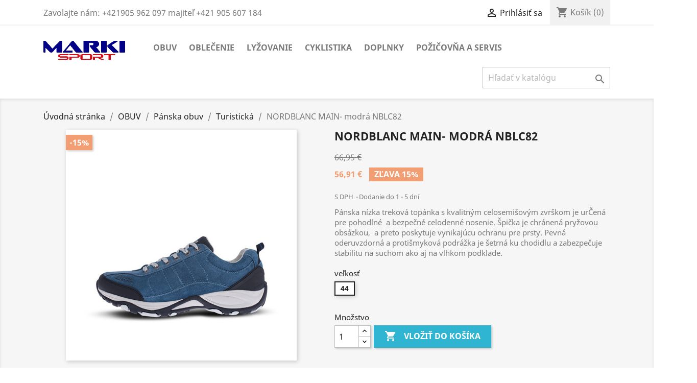

--- FILE ---
content_type: text/html; charset=utf-8
request_url: https://markisport.sk/turisticka-/1670-nordblanc-main-modra-nblc82.html
body_size: 17927
content:
<!doctype html>
<html lang="sk">

  <head>
    
      
  <meta charset="utf-8">


  <meta http-equiv="x-ua-compatible" content="ie=edge">



  <link rel="canonical" href="https://markisport.sk/turisticka-/1670-nordblanc-main-modra-nblc82.html">

  <title>NORDBLANC MAIN- modrá NBLC82</title>
  <meta name="description" content="Pánska nízka treková topánka s kvalitným celosemišovým zvrškom je urČená pre pohodlné  a bezpečné celodenné nosenie. ">
  <meta name="keywords" content="">
      
        



  <meta name="viewport" content="width=device-width, initial-scale=1">



  <link rel="icon" type="image/vnd.microsoft.icon" href="https://markisport.sk/img/favicon.ico?1608562318">
  <link rel="shortcut icon" type="image/x-icon" href="https://markisport.sk/img/favicon.ico?1608562318">



    <link rel="stylesheet" href="https://markisport.sk/themes/classic/assets/css/theme.css" type="text/css" media="all">
  <link rel="stylesheet" href="https://markisport.sk/modules/blockreassurance/views/dist/front.css" type="text/css" media="all">
  <link rel="stylesheet" href="https://markisport.sk/modules/paypal/views/css/paypal_fo.css" type="text/css" media="all">
  <link rel="stylesheet" href="https://markisport.sk/js/jquery/ui/themes/base/minified/jquery-ui.min.css" type="text/css" media="all">
  <link rel="stylesheet" href="https://markisport.sk/js/jquery/ui/themes/base/minified/jquery.ui.theme.min.css" type="text/css" media="all">
  <link rel="stylesheet" href="https://markisport.sk/themes/classic/assets/css/custom.css" type="text/css" media="all">




  

  <script type="text/javascript">
        var prestashop = {"cart":{"products":[],"totals":{"total":{"type":"total","label":"Spolu","amount":0,"value":"0,00\u00a0\u20ac"},"total_including_tax":{"type":"total","label":"Celkom (s DPH)","amount":0,"value":"0,00\u00a0\u20ac"},"total_excluding_tax":{"type":"total","label":"Celkom (bez DPH)","amount":0,"value":"0,00\u00a0\u20ac"}},"subtotals":{"products":{"type":"products","label":"Medzis\u00fa\u010det","amount":0,"value":"0,00\u00a0\u20ac"},"discounts":null,"shipping":{"type":"shipping","label":"Doru\u010denie","amount":0,"value":""},"tax":null},"products_count":0,"summary_string":"Po\u010det polo\u017eiek: 0","vouchers":{"allowed":1,"added":[]},"discounts":[],"minimalPurchase":0,"minimalPurchaseRequired":""},"currency":{"name":"Euro","iso_code":"EUR","iso_code_num":"978","sign":"\u20ac"},"customer":{"lastname":null,"firstname":null,"email":null,"birthday":null,"newsletter":null,"newsletter_date_add":null,"optin":null,"website":null,"company":null,"siret":null,"ape":null,"is_logged":false,"gender":{"type":null,"name":null},"addresses":[]},"language":{"name":"Sloven\u010dina (Slovak)","iso_code":"sk","locale":"sk-SK","language_code":"sk-sk","is_rtl":"0","date_format_lite":"Y-m-d","date_format_full":"Y-m-d H:i:s","id":6},"page":{"title":"","canonical":null,"meta":{"title":"NORDBLANC MAIN- modr\u00e1 NBLC82","description":"P\u00e1nska n\u00edzka trekov\u00e1 top\u00e1nka s kvalitn\u00fdm celosemi\u0161ov\u00fdm zvr\u0161kom je ur\u010cen\u00e1 pre pohodln\u00e9  a bezpe\u010dn\u00e9 celodenn\u00e9 nosenie. ","keywords":"","robots":"index"},"page_name":"product","body_classes":{"lang-sk":true,"lang-rtl":false,"country-SK":true,"currency-EUR":true,"layout-full-width":true,"page-product":true,"tax-display-enabled":true,"product-id-1670":true,"product-NORDBLANC MAIN- modr\u00e1 NBLC82":true,"product-id-category-146":true,"product-id-manufacturer-0":true,"product-id-supplier-0":true,"product-available-for-order":true},"admin_notifications":[]},"shop":{"name":"MARKOVI\u010c s.r.o.","logo":"https:\/\/markisport.sk\/img\/markisport-logo-1608498560.jpg","stores_icon":"https:\/\/markisport.sk\/img\/logo_stores.png","favicon":"https:\/\/markisport.sk\/img\/favicon.ico"},"urls":{"base_url":"https:\/\/markisport.sk\/","current_url":"https:\/\/markisport.sk\/turisticka-\/1670-nordblanc-main-modra-nblc82.html","shop_domain_url":"https:\/\/markisport.sk","img_ps_url":"https:\/\/markisport.sk\/img\/","img_cat_url":"https:\/\/markisport.sk\/img\/c\/","img_lang_url":"https:\/\/markisport.sk\/img\/l\/","img_prod_url":"https:\/\/markisport.sk\/img\/p\/","img_manu_url":"https:\/\/markisport.sk\/img\/m\/","img_sup_url":"https:\/\/markisport.sk\/img\/su\/","img_ship_url":"https:\/\/markisport.sk\/img\/s\/","img_store_url":"https:\/\/markisport.sk\/img\/st\/","img_col_url":"https:\/\/markisport.sk\/img\/co\/","img_url":"https:\/\/markisport.sk\/themes\/classic\/assets\/img\/","css_url":"https:\/\/markisport.sk\/themes\/classic\/assets\/css\/","js_url":"https:\/\/markisport.sk\/themes\/classic\/assets\/js\/","pic_url":"https:\/\/markisport.sk\/upload\/","pages":{"address":"https:\/\/markisport.sk\/adresa","addresses":"https:\/\/markisport.sk\/adresy","authentication":"https:\/\/markisport.sk\/prihlasit-sa","cart":"https:\/\/markisport.sk\/kosik","category":"https:\/\/markisport.sk\/index.php?controller=category","cms":"https:\/\/markisport.sk\/index.php?controller=cms","contact":"https:\/\/markisport.sk\/kontaktujte-nas","discount":"https:\/\/markisport.sk\/zlavove-kupony","guest_tracking":"https:\/\/markisport.sk\/sledovanie-objednavok-pre-navstevnikov","history":"https:\/\/markisport.sk\/historia-objednavok","identity":"https:\/\/markisport.sk\/osobne-udaje","index":"https:\/\/markisport.sk\/","my_account":"https:\/\/markisport.sk\/moj-ucet","order_confirmation":"https:\/\/markisport.sk\/potvrdenie-objednavky","order_detail":"https:\/\/markisport.sk\/index.php?controller=order-detail","order_follow":"https:\/\/markisport.sk\/sledovanie-objednavky","order":"https:\/\/markisport.sk\/objednavka","order_return":"https:\/\/markisport.sk\/index.php?controller=order-return","order_slip":"https:\/\/markisport.sk\/dobropisy","pagenotfound":"https:\/\/markisport.sk\/stranka-nebola-najdena","password":"https:\/\/markisport.sk\/obnova-hesla","pdf_invoice":"https:\/\/markisport.sk\/index.php?controller=pdf-invoice","pdf_order_return":"https:\/\/markisport.sk\/index.php?controller=pdf-order-return","pdf_order_slip":"https:\/\/markisport.sk\/index.php?controller=pdf-order-slip","prices_drop":"https:\/\/markisport.sk\/akciove-produkty","product":"https:\/\/markisport.sk\/index.php?controller=product","search":"https:\/\/markisport.sk\/vyhladavanie","sitemap":"https:\/\/markisport.sk\/mapa str\u00e1nky","stores":"https:\/\/markisport.sk\/nase-obchody","supplier":"https:\/\/markisport.sk\/dodavatelia","register":"https:\/\/markisport.sk\/prihlasit-sa?create_account=1","order_login":"https:\/\/markisport.sk\/objednavka?login=1"},"alternative_langs":[],"theme_assets":"\/themes\/classic\/assets\/","actions":{"logout":"https:\/\/markisport.sk\/?mylogout="},"no_picture_image":{"bySize":{"small_default":{"url":"https:\/\/markisport.sk\/img\/p\/sk-default-small_default.jpg","width":98,"height":98},"cart_default":{"url":"https:\/\/markisport.sk\/img\/p\/sk-default-cart_default.jpg","width":125,"height":125},"home_default":{"url":"https:\/\/markisport.sk\/img\/p\/sk-default-home_default.jpg","width":250,"height":250},"medium_default":{"url":"https:\/\/markisport.sk\/img\/p\/sk-default-medium_default.jpg","width":452,"height":452},"large_default":{"url":"https:\/\/markisport.sk\/img\/p\/sk-default-large_default.jpg","width":800,"height":800}},"small":{"url":"https:\/\/markisport.sk\/img\/p\/sk-default-small_default.jpg","width":98,"height":98},"medium":{"url":"https:\/\/markisport.sk\/img\/p\/sk-default-home_default.jpg","width":250,"height":250},"large":{"url":"https:\/\/markisport.sk\/img\/p\/sk-default-large_default.jpg","width":800,"height":800},"legend":""}},"configuration":{"display_taxes_label":true,"display_prices_tax_incl":true,"is_catalog":false,"show_prices":true,"opt_in":{"partner":true},"quantity_discount":{"type":"discount","label":"Jednotkov\u00e1 z\u013eava"},"voucher_enabled":1,"return_enabled":0},"field_required":[],"breadcrumb":{"links":[{"title":"\u00davodn\u00e1 str\u00e1nka","url":"https:\/\/markisport.sk\/"},{"title":"OBUV","url":"https:\/\/markisport.sk\/9-obuv"},{"title":"P\u00e1nska obuv","url":"https:\/\/markisport.sk\/267-panska-obuv"},{"title":"Turistick\u00e1","url":"https:\/\/markisport.sk\/146-turisticka-"},{"title":"NORDBLANC MAIN- modr\u00e1 NBLC82","url":"https:\/\/markisport.sk\/turisticka-\/1670-3464-nordblanc-main-modra-nblc82.html#\/velkost-44"}],"count":5},"link":{"protocol_link":"https:\/\/","protocol_content":"https:\/\/"},"time":1768978593,"static_token":"bc7e58e3d41c24b22685438c7f2e4086","token":"cf953c3bea82e6062894c030704673e2","debug":false};
        var psr_icon_color = "#F19D76";
      </script>



  <!-- emarketing start -->





<!-- emarketing end --><script async src="https://www.googletagmanager.com/gtag/js?id=UA-48375549-2"></script>
<script>
  window.dataLayer = window.dataLayer || [];
  function gtag(){dataLayer.push(arguments);}
  gtag('js', new Date());
  gtag(
    'config',
    'UA-48375549-2',
    {
      'debug_mode':false
      , 'anonymize_ip': true                }
  );
</script>






    
  <meta property="og:type" content="product">
  <meta property="og:url" content="https://markisport.sk/turisticka-/1670-nordblanc-main-modra-nblc82.html">
  <meta property="og:title" content="NORDBLANC MAIN- modrá NBLC82">
  <meta property="og:site_name" content="MARKOVIČ s.r.o.">
  <meta property="og:description" content="Pánska nízka treková topánka s kvalitným celosemišovým zvrškom je urČená pre pohodlné  a bezpečné celodenné nosenie. ">
  <meta property="og:image" content="https://markisport.sk/2447-large_default/nordblanc-main-modra-nblc82.jpg">
      <meta property="product:pretax_price:amount" content="47.422917">
    <meta property="product:pretax_price:currency" content="EUR">
    <meta property="product:price:amount" content="56.91">
    <meta property="product:price:currency" content="EUR">
    
  </head>

  <body id="product" class="lang-sk country-sk currency-eur layout-full-width page-product tax-display-enabled product-id-1670 product-nordblanc-main-modra-nblc82 product-id-category-146 product-id-manufacturer-0 product-id-supplier-0 product-available-for-order">

    
      
    

    <main>
      
              

      <header id="header">
        
          
  <div class="header-banner">
    
  </div>



  <nav class="header-nav">
    <div class="container">
      <div class="row">
        <div class="hidden-sm-down">
          <div class="col-md-5 col-xs-12">
            <div id="_desktop_contact_link">
  <div id="contact-link">
                Zavolajte nám: <span> +421905 962 097    majiteľ +421 905 607 184</span>
      </div>
</div>

          </div>
          <div class="col-md-7 right-nav">
              <div id="_desktop_user_info">
  <div class="user-info">
          <a
        href="https://markisport.sk/moj-ucet"
        title="Prihlásiť sa do Vášho zákazníckeho účtu"
        rel="nofollow"
      >
        <i class="material-icons">&#xE7FF;</i>
        <span class="hidden-sm-down">Prihlásiť sa</span>
      </a>
      </div>
</div>
<div id="_desktop_cart">
  <div class="blockcart cart-preview inactive" data-refresh-url="//markisport.sk/module/ps_shoppingcart/ajax">
    <div class="header">
              <i class="material-icons shopping-cart">shopping_cart</i>
        <span class="hidden-sm-down">Košík</span>
        <span class="cart-products-count">(0)</span>
          </div>
  </div>
</div>

          </div>
        </div>
        <div class="hidden-md-up text-sm-center mobile">
          <div class="float-xs-left" id="menu-icon">
            <i class="material-icons d-inline">&#xE5D2;</i>
          </div>
          <div class="float-xs-right" id="_mobile_cart"></div>
          <div class="float-xs-right" id="_mobile_user_info"></div>
          <div class="top-logo" id="_mobile_logo"></div>
          <div class="clearfix"></div>
        </div>
      </div>
    </div>
  </nav>



  <div class="header-top">
    <div class="container">
       <div class="row">
        <div class="col-md-2 hidden-sm-down" id="_desktop_logo">
                            <a href="https://markisport.sk/">
                  <img class="logo img-responsive" src="https://markisport.sk/img/markisport-logo-1608498560.jpg" alt="MARKOVIČ s.r.o.">
                </a>
                    </div>
        <div class="col-md-10 col-sm-12 position-static">
          

<div class="menu js-top-menu position-static hidden-sm-down" id="_desktop_top_menu">
    
          <ul class="top-menu" id="top-menu" data-depth="0">
                    <li class="category" id="category-9">
                          <a
                class="dropdown-item"
                href="https://markisport.sk/9-obuv" data-depth="0"
                              >
                                                                      <span class="float-xs-right hidden-md-up">
                    <span data-target="#top_sub_menu_4297" data-toggle="collapse" class="navbar-toggler collapse-icons">
                      <i class="material-icons add">&#xE313;</i>
                      <i class="material-icons remove">&#xE316;</i>
                    </span>
                  </span>
                                OBUV
              </a>
                            <div  class="popover sub-menu js-sub-menu collapse" id="top_sub_menu_4297">
                
          <ul class="top-menu"  data-depth="1">
                    <li class="category" id="category-267">
                          <a
                class="dropdown-item dropdown-submenu"
                href="https://markisport.sk/267-panska-obuv" data-depth="1"
                              >
                                                                      <span class="float-xs-right hidden-md-up">
                    <span data-target="#top_sub_menu_6096" data-toggle="collapse" class="navbar-toggler collapse-icons">
                      <i class="material-icons add">&#xE313;</i>
                      <i class="material-icons remove">&#xE316;</i>
                    </span>
                  </span>
                                Pánska obuv
              </a>
                            <div  class="collapse" id="top_sub_menu_6096">
                
          <ul class="top-menu"  data-depth="2">
                    <li class="category" id="category-153">
                          <a
                class="dropdown-item"
                href="https://markisport.sk/153-trailova-bezecka-" data-depth="2"
                              >
                                Trailová &amp; bežecká
              </a>
                          </li>
                    <li class="category" id="category-186">
                          <a
                class="dropdown-item"
                href="https://markisport.sk/186-treningova-" data-depth="2"
                              >
                                Tréningová
              </a>
                          </li>
                    <li class="category" id="category-146">
                          <a
                class="dropdown-item"
                href="https://markisport.sk/146-turisticka-" data-depth="2"
                              >
                                Turistická
              </a>
                          </li>
                    <li class="category" id="category-193">
                          <a
                class="dropdown-item"
                href="https://markisport.sk/193-mestska-" data-depth="2"
                              >
                                Mestská
              </a>
                          </li>
                    <li class="category" id="category-268">
                          <a
                class="dropdown-item"
                href="https://markisport.sk/268-zimna-" data-depth="2"
                              >
                                Zimná
              </a>
                          </li>
                    <li class="category" id="category-364">
                          <a
                class="dropdown-item"
                href="https://markisport.sk/364-letna-" data-depth="2"
                              >
                                LETNA
              </a>
                          </li>
                    <li class="category" id="category-271">
                          <a
                class="dropdown-item"
                href="https://markisport.sk/271-gore-tex-membrana" data-depth="2"
                              >
                                Gore tex, membrana
              </a>
                          </li>
                    <li class="category" id="category-233">
                          <a
                class="dropdown-item"
                href="https://markisport.sk/233-slapky-zabky" data-depth="2"
                              >
                                Šľapky &amp; žabky
              </a>
                          </li>
                    <li class="category" id="category-265">
                          <a
                class="dropdown-item"
                href="https://markisport.sk/265-crocs-" data-depth="2"
                              >
                                Crocs
              </a>
                          </li>
              </ul>
    
              </div>
                          </li>
                    <li class="category" id="category-269">
                          <a
                class="dropdown-item dropdown-submenu"
                href="https://markisport.sk/269-damska-obuv" data-depth="1"
                              >
                                                                      <span class="float-xs-right hidden-md-up">
                    <span data-target="#top_sub_menu_3504" data-toggle="collapse" class="navbar-toggler collapse-icons">
                      <i class="material-icons add">&#xE313;</i>
                      <i class="material-icons remove">&#xE316;</i>
                    </span>
                  </span>
                                Dámska obuv
              </a>
                            <div  class="collapse" id="top_sub_menu_3504">
                
          <ul class="top-menu"  data-depth="2">
                    <li class="category" id="category-235">
                          <a
                class="dropdown-item"
                href="https://markisport.sk/235-trailova-bezecka-" data-depth="2"
                              >
                                Trailová &amp; bežecká
              </a>
                          </li>
                    <li class="category" id="category-187">
                          <a
                class="dropdown-item"
                href="https://markisport.sk/187-treningova" data-depth="2"
                              >
                                Tréningová
              </a>
                          </li>
                    <li class="category" id="category-145">
                          <a
                class="dropdown-item"
                href="https://markisport.sk/145-turisticka" data-depth="2"
                              >
                                Turistická
              </a>
                          </li>
                    <li class="category" id="category-147">
                          <a
                class="dropdown-item"
                href="https://markisport.sk/147-mestska-" data-depth="2"
                              >
                                Mestská
              </a>
                          </li>
                    <li class="category" id="category-270">
                          <a
                class="dropdown-item"
                href="https://markisport.sk/270-zimna-" data-depth="2"
                              >
                                Zimná
              </a>
                          </li>
                    <li class="category" id="category-242">
                          <a
                class="dropdown-item"
                href="https://markisport.sk/242-letna-" data-depth="2"
                              >
                                Letná
              </a>
                          </li>
                    <li class="category" id="category-274">
                          <a
                class="dropdown-item"
                href="https://markisport.sk/274-gore-tex-membrana" data-depth="2"
                              >
                                Gore tex, membrana
              </a>
                          </li>
                    <li class="category" id="category-264">
                          <a
                class="dropdown-item"
                href="https://markisport.sk/264-crocs-" data-depth="2"
                              >
                                Crocs
              </a>
                          </li>
                    <li class="category" id="category-232">
                          <a
                class="dropdown-item"
                href="https://markisport.sk/232-slapky-zabky" data-depth="2"
                              >
                                Šľapky &amp; žabky
              </a>
                          </li>
                    <li class="category" id="category-383">
                          <a
                class="dropdown-item"
                href="https://markisport.sk/383-sandale" data-depth="2"
                              >
                                SANDALE
              </a>
                          </li>
              </ul>
    
              </div>
                          </li>
                    <li class="category" id="category-272">
                          <a
                class="dropdown-item dropdown-submenu"
                href="https://markisport.sk/272-detska-obuv" data-depth="1"
                              >
                                                                      <span class="float-xs-right hidden-md-up">
                    <span data-target="#top_sub_menu_5929" data-toggle="collapse" class="navbar-toggler collapse-icons">
                      <i class="material-icons add">&#xE313;</i>
                      <i class="material-icons remove">&#xE316;</i>
                    </span>
                  </span>
                                Detská obuv
              </a>
                            <div  class="collapse" id="top_sub_menu_5929">
                
          <ul class="top-menu"  data-depth="2">
                    <li class="category" id="category-188">
                          <a
                class="dropdown-item"
                href="https://markisport.sk/188-trailova-bezecka-" data-depth="2"
                              >
                                Trailová &amp; bežecká
              </a>
                          </li>
                    <li class="category" id="category-203">
                          <a
                class="dropdown-item"
                href="https://markisport.sk/203-turisticka-" data-depth="2"
                              >
                                Turistická
              </a>
                          </li>
                    <li class="category" id="category-273">
                          <a
                class="dropdown-item"
                href="https://markisport.sk/273-zimna-" data-depth="2"
                              >
                                Zimná
              </a>
                          </li>
                    <li class="category" id="category-309">
                          <a
                class="dropdown-item"
                href="https://markisport.sk/309-gore-tex-membrana" data-depth="2"
                              >
                                Gore tex, membrana
              </a>
                          </li>
                    <li class="category" id="category-288">
                          <a
                class="dropdown-item"
                href="https://markisport.sk/288-nepremokava-" data-depth="2"
                              >
                                Nepremokavá
              </a>
                          </li>
                    <li class="category" id="category-262">
                          <a
                class="dropdown-item"
                href="https://markisport.sk/262-slapky-a-zabky" data-depth="2"
                              >
                                Šľapky a žabky
              </a>
                          </li>
                    <li class="category" id="category-384">
                          <a
                class="dropdown-item"
                href="https://markisport.sk/384-sandale-detske" data-depth="2"
                              >
                                SANDALE DETSKE
              </a>
                          </li>
                    <li class="category" id="category-148">
                          <a
                class="dropdown-item"
                href="https://markisport.sk/148-mestska-" data-depth="2"
                              >
                                Mestská
              </a>
                          </li>
                    <li class="category" id="category-406">
                          <a
                class="dropdown-item"
                href="https://markisport.sk/406-doplnky-k-obuvi" data-depth="2"
                              >
                                DOPLNKY K OBUVI
              </a>
                          </li>
              </ul>
    
              </div>
                          </li>
                    <li class="category" id="category-246">
                          <a
                class="dropdown-item dropdown-submenu"
                href="https://markisport.sk/246-futbalova-obuv" data-depth="1"
                              >
                                                                      <span class="float-xs-right hidden-md-up">
                    <span data-target="#top_sub_menu_39539" data-toggle="collapse" class="navbar-toggler collapse-icons">
                      <i class="material-icons add">&#xE313;</i>
                      <i class="material-icons remove">&#xE316;</i>
                    </span>
                  </span>
                                Futbalová obuv
              </a>
                            <div  class="collapse" id="top_sub_menu_39539">
                
          <ul class="top-menu"  data-depth="2">
                    <li class="category" id="category-247">
                          <a
                class="dropdown-item"
                href="https://markisport.sk/247-halovky" data-depth="2"
                              >
                                Halovky
              </a>
                          </li>
                    <li class="category" id="category-250">
                          <a
                class="dropdown-item"
                href="https://markisport.sk/250-kopacky" data-depth="2"
                              >
                                Kopačky
              </a>
                          </li>
                    <li class="category" id="category-243">
                          <a
                class="dropdown-item"
                href="https://markisport.sk/243-turfy" data-depth="2"
                              >
                                Turfy
              </a>
                          </li>
              </ul>
    
              </div>
                          </li>
                    <li class="category" id="category-407">
                          <a
                class="dropdown-item dropdown-submenu"
                href="https://markisport.sk/407-doplnky-macky" data-depth="1"
                              >
                                                                      <span class="float-xs-right hidden-md-up">
                    <span data-target="#top_sub_menu_63621" data-toggle="collapse" class="navbar-toggler collapse-icons">
                      <i class="material-icons add">&#xE313;</i>
                      <i class="material-icons remove">&#xE316;</i>
                    </span>
                  </span>
                                DOPLNKY /mačky/
              </a>
                            <div  class="collapse" id="top_sub_menu_63621">
                
          <ul class="top-menu"  data-depth="2">
                    <li class="category" id="category-408">
                          <a
                class="dropdown-item"
                href="https://markisport.sk/408-macky-stupacie-zeleza" data-depth="2"
                              >
                                Mačky - stupacie železa
              </a>
                          </li>
                    <li class="category" id="category-409">
                          <a
                class="dropdown-item"
                href="https://markisport.sk/409-impregnacia-obuvi" data-depth="2"
                              >
                                Impregnacia obuvi
              </a>
                          </li>
              </ul>
    
              </div>
                          </li>
              </ul>
    
              </div>
                          </li>
                    <li class="category" id="category-157">
                          <a
                class="dropdown-item"
                href="https://markisport.sk/157-oblecenie" data-depth="0"
                              >
                                                                      <span class="float-xs-right hidden-md-up">
                    <span data-target="#top_sub_menu_66591" data-toggle="collapse" class="navbar-toggler collapse-icons">
                      <i class="material-icons add">&#xE313;</i>
                      <i class="material-icons remove">&#xE316;</i>
                    </span>
                  </span>
                                OBLEČENIE
              </a>
                            <div  class="popover sub-menu js-sub-menu collapse" id="top_sub_menu_66591">
                
          <ul class="top-menu"  data-depth="1">
                    <li class="category" id="category-46">
                          <a
                class="dropdown-item dropdown-submenu"
                href="https://markisport.sk/46-damske-oblecenie" data-depth="1"
                              >
                                                                      <span class="float-xs-right hidden-md-up">
                    <span data-target="#top_sub_menu_79967" data-toggle="collapse" class="navbar-toggler collapse-icons">
                      <i class="material-icons add">&#xE313;</i>
                      <i class="material-icons remove">&#xE316;</i>
                    </span>
                  </span>
                                Dámske oblečenie
              </a>
                            <div  class="collapse" id="top_sub_menu_79967">
                
          <ul class="top-menu"  data-depth="2">
                    <li class="category" id="category-238">
                          <a
                class="dropdown-item"
                href="https://markisport.sk/238-bundy-damske" data-depth="2"
                              >
                                Bundy dámske
              </a>
                          </li>
                    <li class="category" id="category-204">
                          <a
                class="dropdown-item"
                href="https://markisport.sk/204-nohavice-damske" data-depth="2"
                              >
                                Nohavice dámske
              </a>
                          </li>
                    <li class="category" id="category-276">
                          <a
                class="dropdown-item"
                href="https://markisport.sk/276-rolaky-damske" data-depth="2"
                              >
                                Roláky dámske
              </a>
                          </li>
                    <li class="category" id="category-275">
                          <a
                class="dropdown-item"
                href="https://markisport.sk/275-mikiny-damske" data-depth="2"
                              >
                                Mikiny dámske
              </a>
                          </li>
                    <li class="category" id="category-396">
                          <a
                class="dropdown-item"
                href="https://markisport.sk/396-tricka-dlhy-rukav-damske" data-depth="2"
                              >
                                Tričká dlhý rukáv dámske
              </a>
                          </li>
                    <li class="category" id="category-129">
                          <a
                class="dropdown-item"
                href="https://markisport.sk/129-vesty-damske" data-depth="2"
                              >
                                Vesty dámske
              </a>
                          </li>
                    <li class="category" id="category-398">
                          <a
                class="dropdown-item"
                href="https://markisport.sk/398-kabaty" data-depth="2"
                              >
                                Kabaty
              </a>
                          </li>
                    <li class="category" id="category-399">
                          <a
                class="dropdown-item"
                href="https://markisport.sk/399-rukavice" data-depth="2"
                              >
                                RUKAVICE
              </a>
                          </li>
                    <li class="category" id="category-261">
                          <a
                class="dropdown-item"
                href="https://markisport.sk/261-tricka-tielka-damske" data-depth="2"
                              >
                                Tričká, tielka dámske
              </a>
                          </li>
                    <li class="category" id="category-45">
                          <a
                class="dropdown-item"
                href="https://markisport.sk/45-leginy-fitnes-damske" data-depth="2"
                              >
                                Legíny &amp; fitnes dámske
              </a>
                          </li>
                    <li class="category" id="category-74">
                          <a
                class="dropdown-item"
                href="https://markisport.sk/74-kratasy-a-34-nohavice-damske" data-depth="2"
                              >
                                Kraťasy a 3/4 nohavice dámske
              </a>
                          </li>
                    <li class="category" id="category-397">
                          <a
                class="dropdown-item"
                href="https://markisport.sk/397-termo-pradlo-damske" data-depth="2"
                              >
                                Termo prádlo dámske
              </a>
                          </li>
                    <li class="category" id="category-329">
                          <a
                class="dropdown-item"
                href="https://markisport.sk/329-sukne" data-depth="2"
                              >
                                Sukne
              </a>
                          </li>
                    <li class="category" id="category-303">
                          <a
                class="dropdown-item"
                href="https://markisport.sk/303-cyklo-oblecenie-damske" data-depth="2"
                              >
                                                                      <span class="float-xs-right hidden-md-up">
                    <span data-target="#top_sub_menu_41750" data-toggle="collapse" class="navbar-toggler collapse-icons">
                      <i class="material-icons add">&#xE313;</i>
                      <i class="material-icons remove">&#xE316;</i>
                    </span>
                  </span>
                                Cyklo oblečenie dámske
              </a>
                            <div  class="collapse" id="top_sub_menu_41750">
                
          <ul class="top-menu"  data-depth="3">
                    <li class="category" id="category-289">
                          <a
                class="dropdown-item"
                href="https://markisport.sk/289-dresy-cyklo-damske" data-depth="3"
                              >
                                Dresy cyklo dámske
              </a>
                          </li>
                    <li class="category" id="category-316">
                          <a
                class="dropdown-item"
                href="https://markisport.sk/316-ponozky-cyklo" data-depth="3"
                              >
                                ponožky cyklo
              </a>
                          </li>
                    <li class="category" id="category-304">
                          <a
                class="dropdown-item"
                href="https://markisport.sk/304-nohavice-cyklo-damske" data-depth="3"
                              >
                                Nohavice cyklo dámske
              </a>
                          </li>
              </ul>
    
              </div>
                          </li>
                    <li class="category" id="category-395">
                          <a
                class="dropdown-item"
                href="https://markisport.sk/395-plavky-damske" data-depth="2"
                              >
                                Plavky dámske
              </a>
                          </li>
              </ul>
    
              </div>
                          </li>
                    <li class="category" id="category-66">
                          <a
                class="dropdown-item dropdown-submenu"
                href="https://markisport.sk/66-panske-oblecenie" data-depth="1"
                              >
                                                                      <span class="float-xs-right hidden-md-up">
                    <span data-target="#top_sub_menu_63133" data-toggle="collapse" class="navbar-toggler collapse-icons">
                      <i class="material-icons add">&#xE313;</i>
                      <i class="material-icons remove">&#xE316;</i>
                    </span>
                  </span>
                                Pánske oblečenie
              </a>
                            <div  class="collapse" id="top_sub_menu_63133">
                
          <ul class="top-menu"  data-depth="2">
                    <li class="category" id="category-237">
                          <a
                class="dropdown-item"
                href="https://markisport.sk/237-bundy-panske" data-depth="2"
                              >
                                Bundy pánske
              </a>
                          </li>
                    <li class="category" id="category-73">
                          <a
                class="dropdown-item"
                href="https://markisport.sk/73-nohavice-panske" data-depth="2"
                              >
                                Nohavice pánske
              </a>
                          </li>
                    <li class="category" id="category-321">
                          <a
                class="dropdown-item"
                href="https://markisport.sk/321-rolaky-panske" data-depth="2"
                              >
                                Roláky pánske
              </a>
                          </li>
                    <li class="category" id="category-162">
                          <a
                class="dropdown-item"
                href="https://markisport.sk/162-mikiny-panske" data-depth="2"
                              >
                                Mikiny pánske
              </a>
                          </li>
                    <li class="category" id="category-131">
                          <a
                class="dropdown-item"
                href="https://markisport.sk/131-vesty-panske" data-depth="2"
                              >
                                Vesty pánske
              </a>
                          </li>
                    <li class="category" id="category-365">
                          <a
                class="dropdown-item"
                href="https://markisport.sk/365-tricka-dlhy-rukav-panske" data-depth="2"
                              >
                                Trička dlhý rukav pánske
              </a>
                          </li>
                    <li class="category" id="category-260">
                          <a
                class="dropdown-item"
                href="https://markisport.sk/260-tricka-tielka-panske" data-depth="2"
                              >
                                Tričká, tielka pánske
              </a>
                          </li>
                    <li class="category" id="category-201">
                          <a
                class="dropdown-item"
                href="https://markisport.sk/201-kratasy-34-nohavice-panske" data-depth="2"
                              >
                                Kraťasy, 3/4 nohavice pánske
              </a>
                          </li>
                    <li class="category" id="category-135">
                          <a
                class="dropdown-item"
                href="https://markisport.sk/135-termopradlo-panske" data-depth="2"
                              >
                                                                      <span class="float-xs-right hidden-md-up">
                    <span data-target="#top_sub_menu_1228" data-toggle="collapse" class="navbar-toggler collapse-icons">
                      <i class="material-icons add">&#xE313;</i>
                      <i class="material-icons remove">&#xE316;</i>
                    </span>
                  </span>
                                Termoprádlo pánske
              </a>
                            <div  class="collapse" id="top_sub_menu_1228">
                
          <ul class="top-menu"  data-depth="3">
                    <li class="category" id="category-282">
                          <a
                class="dropdown-item"
                href="https://markisport.sk/282-termo-tricka-panske" data-depth="3"
                              >
                                Termo tričká pánske
              </a>
                          </li>
                    <li class="category" id="category-283">
                          <a
                class="dropdown-item"
                href="https://markisport.sk/283-termo-tielka-panske" data-depth="3"
                              >
                                Termo tielka pánske
              </a>
                          </li>
                    <li class="category" id="category-284">
                          <a
                class="dropdown-item"
                href="https://markisport.sk/284-termo-spodky-panske" data-depth="3"
                              >
                                Termo spodky pánske
              </a>
                          </li>
              </ul>
    
              </div>
                          </li>
                    <li class="category" id="category-295">
                          <a
                class="dropdown-item"
                href="https://markisport.sk/295-cyklo-oblecenie-panske" data-depth="2"
                              >
                                                                      <span class="float-xs-right hidden-md-up">
                    <span data-target="#top_sub_menu_11820" data-toggle="collapse" class="navbar-toggler collapse-icons">
                      <i class="material-icons add">&#xE313;</i>
                      <i class="material-icons remove">&#xE316;</i>
                    </span>
                  </span>
                                Cyklo oblečenie pánske
              </a>
                            <div  class="collapse" id="top_sub_menu_11820">
                
          <ul class="top-menu"  data-depth="3">
                    <li class="category" id="category-296">
                          <a
                class="dropdown-item"
                href="https://markisport.sk/296-dresy-cyklisticke-panske" data-depth="3"
                              >
                                Dresy cyklisticke panske
              </a>
                          </li>
                    <li class="category" id="category-297">
                          <a
                class="dropdown-item"
                href="https://markisport.sk/297-nohavice-cyklisticke-panske" data-depth="3"
                              >
                                Nohavice cyklisticke panske
              </a>
                          </li>
              </ul>
    
              </div>
                          </li>
                    <li class="category" id="category-69">
                          <a
                class="dropdown-item"
                href="https://markisport.sk/69-plavky-sortky-panske" data-depth="2"
                              >
                                Plavky, šortky pánske
              </a>
                          </li>
              </ul>
    
              </div>
                          </li>
                    <li class="category" id="category-67">
                          <a
                class="dropdown-item dropdown-submenu"
                href="https://markisport.sk/67-detske-oblecenie" data-depth="1"
                              >
                                                                      <span class="float-xs-right hidden-md-up">
                    <span data-target="#top_sub_menu_9636" data-toggle="collapse" class="navbar-toggler collapse-icons">
                      <i class="material-icons add">&#xE313;</i>
                      <i class="material-icons remove">&#xE316;</i>
                    </span>
                  </span>
                                Detské oblečenie
              </a>
                            <div  class="collapse" id="top_sub_menu_9636">
                
          <ul class="top-menu"  data-depth="2">
                    <li class="category" id="category-239">
                          <a
                class="dropdown-item"
                href="https://markisport.sk/239-bundy-detske-junior" data-depth="2"
                              >
                                Bundy detské, junior
              </a>
                          </li>
                    <li class="category" id="category-222">
                          <a
                class="dropdown-item"
                href="https://markisport.sk/222-nohavice-detske-junior" data-depth="2"
                              >
                                Nohavice detské, junior
              </a>
                          </li>
                    <li class="category" id="category-280">
                          <a
                class="dropdown-item"
                href="https://markisport.sk/280-tricka-tielka-detske-junior" data-depth="2"
                              >
                                Tričká, tielka detské, junior
              </a>
                          </li>
                    <li class="category" id="category-318">
                          <a
                class="dropdown-item"
                href="https://markisport.sk/318-cyklisticke-oblecenie-detske" data-depth="2"
                              >
                                cyklistické oblečenie detské
              </a>
                          </li>
                    <li class="category" id="category-164">
                          <a
                class="dropdown-item"
                href="https://markisport.sk/164-rolaky-detske-junior" data-depth="2"
                              >
                                Roláky detské, junior
              </a>
                          </li>
              </ul>
    
              </div>
                          </li>
                    <li class="category" id="category-44">
                          <a
                class="dropdown-item dropdown-submenu"
                href="https://markisport.sk/44-doplnky" data-depth="1"
                              >
                                                                      <span class="float-xs-right hidden-md-up">
                    <span data-target="#top_sub_menu_91734" data-toggle="collapse" class="navbar-toggler collapse-icons">
                      <i class="material-icons add">&#xE313;</i>
                      <i class="material-icons remove">&#xE316;</i>
                    </span>
                  </span>
                                Doplnky
              </a>
                            <div  class="collapse" id="top_sub_menu_91734">
                
          <ul class="top-menu"  data-depth="2">
                    <li class="category" id="category-286">
                          <a
                class="dropdown-item"
                href="https://markisport.sk/286-ciapky" data-depth="2"
                              >
                                                                      <span class="float-xs-right hidden-md-up">
                    <span data-target="#top_sub_menu_93097" data-toggle="collapse" class="navbar-toggler collapse-icons">
                      <i class="material-icons add">&#xE313;</i>
                      <i class="material-icons remove">&#xE316;</i>
                    </span>
                  </span>
                                Čiapky
              </a>
                            <div  class="collapse" id="top_sub_menu_93097">
                
          <ul class="top-menu"  data-depth="3">
                    <li class="category" id="category-287">
                          <a
                class="dropdown-item"
                href="https://markisport.sk/287-ciapky-s-vlasmi" data-depth="3"
                              >
                                Čiapky s vlasmi
              </a>
                          </li>
              </ul>
    
              </div>
                          </li>
                    <li class="category" id="category-290">
                          <a
                class="dropdown-item"
                href="https://markisport.sk/290-siltovky" data-depth="2"
                              >
                                Šiltovky
              </a>
                          </li>
                    <li class="category" id="category-307">
                          <a
                class="dropdown-item"
                href="https://markisport.sk/307-celenky" data-depth="2"
                              >
                                Čelenky
              </a>
                          </li>
                    <li class="category" id="category-48">
                          <a
                class="dropdown-item"
                href="https://markisport.sk/48-rukavice" data-depth="2"
                              >
                                                                      <span class="float-xs-right hidden-md-up">
                    <span data-target="#top_sub_menu_99817" data-toggle="collapse" class="navbar-toggler collapse-icons">
                      <i class="material-icons add">&#xE313;</i>
                      <i class="material-icons remove">&#xE316;</i>
                    </span>
                  </span>
                                Rukavice
              </a>
                            <div  class="collapse" id="top_sub_menu_99817">
                
          <ul class="top-menu"  data-depth="3">
                    <li class="category" id="category-322">
                          <a
                class="dropdown-item"
                href="https://markisport.sk/322-rukavice-ski" data-depth="3"
                              >
                                RUKAVICE SKI
              </a>
                          </li>
                    <li class="category" id="category-331">
                          <a
                class="dropdown-item"
                href="https://markisport.sk/331-rukavice-cyklo" data-depth="3"
                              >
                                RUKAVICE CYKLO
              </a>
                          </li>
                    <li class="category" id="category-332">
                          <a
                class="dropdown-item"
                href="https://markisport.sk/332-rukavice-skialp-bezky-" data-depth="3"
                              >
                                RUKAVICE SKIALP, BEŽKY
              </a>
                          </li>
                    <li class="category" id="category-374">
                          <a
                class="dropdown-item"
                href="https://markisport.sk/374-rukavice-palcove" data-depth="3"
                              >
                                RUKAVICE PALCOVÉ
              </a>
                          </li>
              </ul>
    
              </div>
                          </li>
                    <li class="category" id="category-380">
                          <a
                class="dropdown-item"
                href="https://markisport.sk/380-satky-bufky" data-depth="2"
                              >
                                Šatky  /Bufky/
              </a>
                          </li>
              </ul>
    
              </div>
                          </li>
              </ul>
    
              </div>
                          </li>
                    <li class="category" id="category-240">
                          <a
                class="dropdown-item"
                href="https://markisport.sk/240-lyzovanie" data-depth="0"
                              >
                                                                      <span class="float-xs-right hidden-md-up">
                    <span data-target="#top_sub_menu_12367" data-toggle="collapse" class="navbar-toggler collapse-icons">
                      <i class="material-icons add">&#xE313;</i>
                      <i class="material-icons remove">&#xE316;</i>
                    </span>
                  </span>
                                LYŽOVANIE
              </a>
                            <div  class="popover sub-menu js-sub-menu collapse" id="top_sub_menu_12367">
                
          <ul class="top-menu"  data-depth="1">
                    <li class="category" id="category-152">
                          <a
                class="dropdown-item dropdown-submenu"
                href="https://markisport.sk/152-bezecke-lyzovanie" data-depth="1"
                              >
                                                                      <span class="float-xs-right hidden-md-up">
                    <span data-target="#top_sub_menu_88054" data-toggle="collapse" class="navbar-toggler collapse-icons">
                      <i class="material-icons add">&#xE313;</i>
                      <i class="material-icons remove">&#xE316;</i>
                    </span>
                  </span>
                                Bežecké lyžovanie
              </a>
                            <div  class="collapse" id="top_sub_menu_88054">
                
          <ul class="top-menu"  data-depth="2">
                    <li class="category" id="category-159">
                          <a
                class="dropdown-item"
                href="https://markisport.sk/159-bezky" data-depth="2"
                              >
                                                                      <span class="float-xs-right hidden-md-up">
                    <span data-target="#top_sub_menu_80763" data-toggle="collapse" class="navbar-toggler collapse-icons">
                      <i class="material-icons add">&#xE313;</i>
                      <i class="material-icons remove">&#xE316;</i>
                    </span>
                  </span>
                                BEŽKY
              </a>
                            <div  class="collapse" id="top_sub_menu_80763">
                
          <ul class="top-menu"  data-depth="3">
                    <li class="category" id="category-160">
                          <a
                class="dropdown-item"
                href="https://markisport.sk/160-skate" data-depth="3"
                              >
                                SKATE
              </a>
                          </li>
                    <li class="category" id="category-161">
                          <a
                class="dropdown-item"
                href="https://markisport.sk/161-clasic" data-depth="3"
                              >
                                                                      <span class="float-xs-right hidden-md-up">
                    <span data-target="#top_sub_menu_34562" data-toggle="collapse" class="navbar-toggler collapse-icons">
                      <i class="material-icons add">&#xE313;</i>
                      <i class="material-icons remove">&#xE316;</i>
                    </span>
                  </span>
                                CLASIC
              </a>
                            <div  class="collapse" id="top_sub_menu_34562">
                
          <ul class="top-menu"  data-depth="4">
                    <li class="category" id="category-171">
                          <a
                class="dropdown-item"
                href="https://markisport.sk/171-supina" data-depth="4"
                              >
                                ŠUPINA
              </a>
                          </li>
                    <li class="category" id="category-172">
                          <a
                class="dropdown-item"
                href="https://markisport.sk/172-hladke" data-depth="4"
                              >
                                HLADKÉ
              </a>
                          </li>
              </ul>
    
              </div>
                          </li>
              </ul>
    
              </div>
                          </li>
                    <li class="category" id="category-166">
                          <a
                class="dropdown-item"
                href="https://markisport.sk/166-bezecke-lyziarky" data-depth="2"
                              >
                                                                      <span class="float-xs-right hidden-md-up">
                    <span data-target="#top_sub_menu_40773" data-toggle="collapse" class="navbar-toggler collapse-icons">
                      <i class="material-icons add">&#xE313;</i>
                      <i class="material-icons remove">&#xE316;</i>
                    </span>
                  </span>
                                BEŽECKÉ LYŽIARKY
              </a>
                            <div  class="collapse" id="top_sub_menu_40773">
                
          <ul class="top-menu"  data-depth="3">
                    <li class="category" id="category-339">
                          <a
                class="dropdown-item"
                href="https://markisport.sk/339-damske-bezecke-lyziarky" data-depth="3"
                              >
                                                                      <span class="float-xs-right hidden-md-up">
                    <span data-target="#top_sub_menu_99237" data-toggle="collapse" class="navbar-toggler collapse-icons">
                      <i class="material-icons add">&#xE313;</i>
                      <i class="material-icons remove">&#xE316;</i>
                    </span>
                  </span>
                                DÁMSKE BEŽECKÉ LYŽIARKY
              </a>
                            <div  class="collapse" id="top_sub_menu_99237">
                
          <ul class="top-menu"  data-depth="4">
                    <li class="category" id="category-400">
                          <a
                class="dropdown-item"
                href="https://markisport.sk/400-beh-klasika-" data-depth="4"
                              >
                                BEH / KLASIKA /
              </a>
                          </li>
                    <li class="category" id="category-401">
                          <a
                class="dropdown-item"
                href="https://markisport.sk/401-skate" data-depth="4"
                              >
                                SKATE
              </a>
                          </li>
                    <li class="category" id="category-402">
                          <a
                class="dropdown-item"
                href="https://markisport.sk/402-backcountry-" data-depth="4"
                              >
                                BACKCOUNTRY
              </a>
                          </li>
              </ul>
    
              </div>
                          </li>
                    <li class="category" id="category-388">
                          <a
                class="dropdown-item"
                href="https://markisport.sk/388-panske-bezecke-lyziarky" data-depth="3"
                              >
                                                                      <span class="float-xs-right hidden-md-up">
                    <span data-target="#top_sub_menu_66715" data-toggle="collapse" class="navbar-toggler collapse-icons">
                      <i class="material-icons add">&#xE313;</i>
                      <i class="material-icons remove">&#xE316;</i>
                    </span>
                  </span>
                                PÁNSKE BEŽECKÉ LYŽIARKY
              </a>
                            <div  class="collapse" id="top_sub_menu_66715">
                
          <ul class="top-menu"  data-depth="4">
                    <li class="category" id="category-403">
                          <a
                class="dropdown-item"
                href="https://markisport.sk/403-backcountry-" data-depth="4"
                              >
                                BACKCOUNTRY
              </a>
                          </li>
                    <li class="category" id="category-404">
                          <a
                class="dropdown-item"
                href="https://markisport.sk/404-beh-klasika-" data-depth="4"
                              >
                                BEH / KLASIKA /
              </a>
                          </li>
                    <li class="category" id="category-405">
                          <a
                class="dropdown-item"
                href="https://markisport.sk/405-skate" data-depth="4"
                              >
                                SKATE
              </a>
                          </li>
              </ul>
    
              </div>
                          </li>
              </ul>
    
              </div>
                          </li>
                    <li class="category" id="category-167">
                          <a
                class="dropdown-item"
                href="https://markisport.sk/167-bezecke-palice" data-depth="2"
                              >
                                BEŽECKÉ PALICE
              </a>
                          </li>
              </ul>
    
              </div>
                          </li>
                    <li class="category" id="category-155">
                          <a
                class="dropdown-item dropdown-submenu"
                href="https://markisport.sk/155-zjazdove-lyzovanie" data-depth="1"
                              >
                                                                      <span class="float-xs-right hidden-md-up">
                    <span data-target="#top_sub_menu_67151" data-toggle="collapse" class="navbar-toggler collapse-icons">
                      <i class="material-icons add">&#xE313;</i>
                      <i class="material-icons remove">&#xE316;</i>
                    </span>
                  </span>
                                Zjazdové lyžovanie
              </a>
                            <div  class="collapse" id="top_sub_menu_67151">
                
          <ul class="top-menu"  data-depth="2">
                    <li class="category" id="category-5">
                          <a
                class="dropdown-item"
                href="https://markisport.sk/5-lyze-s-viazanim" data-depth="2"
                              >
                                                                      <span class="float-xs-right hidden-md-up">
                    <span data-target="#top_sub_menu_12954" data-toggle="collapse" class="navbar-toggler collapse-icons">
                      <i class="material-icons add">&#xE313;</i>
                      <i class="material-icons remove">&#xE316;</i>
                    </span>
                  </span>
                                LYŽE S VIAZANÍM
              </a>
                            <div  class="collapse" id="top_sub_menu_12954">
                
          <ul class="top-menu"  data-depth="3">
                    <li class="category" id="category-390">
                          <a
                class="dropdown-item"
                href="https://markisport.sk/390-damske-lyze" data-depth="3"
                              >
                                DÁMSKE LYŽE
              </a>
                          </li>
                    <li class="category" id="category-391">
                          <a
                class="dropdown-item"
                href="https://markisport.sk/391-panske-lyze" data-depth="3"
                              >
                                PÁNSKE LYŽE
              </a>
                          </li>
                    <li class="category" id="category-392">
                          <a
                class="dropdown-item"
                href="https://markisport.sk/392-detske-juniorske-lyze" data-depth="3"
                              >
                                DETSKÉ, JUNIORSKE LYŽE
              </a>
                          </li>
                    <li class="category" id="category-393">
                          <a
                class="dropdown-item"
                href="https://markisport.sk/393-unisex-lyze" data-depth="3"
                              >
                                UNISEX LYŽE
              </a>
                          </li>
              </ul>
    
              </div>
                          </li>
                    <li class="category" id="category-176">
                          <a
                class="dropdown-item"
                href="https://markisport.sk/176-palice" data-depth="2"
                              >
                                PALICE
              </a>
                          </li>
                    <li class="category" id="category-213">
                          <a
                class="dropdown-item"
                href="https://markisport.sk/213-snowboard" data-depth="2"
                              >
                                SNOWBOARD
              </a>
                          </li>
                    <li class="category" id="category-6">
                          <a
                class="dropdown-item"
                href="https://markisport.sk/6-lyziarky-zjazdove" data-depth="2"
                              >
                                                                      <span class="float-xs-right hidden-md-up">
                    <span data-target="#top_sub_menu_13389" data-toggle="collapse" class="navbar-toggler collapse-icons">
                      <i class="material-icons add">&#xE313;</i>
                      <i class="material-icons remove">&#xE316;</i>
                    </span>
                  </span>
                                LYŽIARKY ZJAZDOVÉ
              </a>
                            <div  class="collapse" id="top_sub_menu_13389">
                
          <ul class="top-menu"  data-depth="3">
                    <li class="category" id="category-7">
                          <a
                class="dropdown-item"
                href="https://markisport.sk/7-zjazdove-lyziarky" data-depth="3"
                              >
                                                                      <span class="float-xs-right hidden-md-up">
                    <span data-target="#top_sub_menu_60877" data-toggle="collapse" class="navbar-toggler collapse-icons">
                      <i class="material-icons add">&#xE313;</i>
                      <i class="material-icons remove">&#xE316;</i>
                    </span>
                  </span>
                                ZJAZDOVÉ LYZIARKY
              </a>
                            <div  class="collapse" id="top_sub_menu_60877">
                
          <ul class="top-menu"  data-depth="4">
                    <li class="category" id="category-24">
                          <a
                class="dropdown-item"
                href="https://markisport.sk/24-detske-zjazdove-lyziarky" data-depth="4"
                              >
                                DETSKÉ ZJAZDOVE LYZIARKY
              </a>
                          </li>
                    <li class="category" id="category-25">
                          <a
                class="dropdown-item"
                href="https://markisport.sk/25-panske-zjazdove-lyziarky" data-depth="4"
                              >
                                PÁNSKE ZJAZDOVÉ LYZIARKY
              </a>
                          </li>
                    <li class="category" id="category-8">
                          <a
                class="dropdown-item"
                href="https://markisport.sk/8-damske-zjazdove-lyziarky" data-depth="4"
                              >
                                DÁMSKE ZJAZDOVE LYZIARKY
              </a>
                          </li>
              </ul>
    
              </div>
                          </li>
              </ul>
    
              </div>
                          </li>
              </ul>
    
              </div>
                          </li>
                    <li class="category" id="category-313">
                          <a
                class="dropdown-item dropdown-submenu"
                href="https://markisport.sk/313-skialp" data-depth="1"
                              >
                                                                      <span class="float-xs-right hidden-md-up">
                    <span data-target="#top_sub_menu_90877" data-toggle="collapse" class="navbar-toggler collapse-icons">
                      <i class="material-icons add">&#xE313;</i>
                      <i class="material-icons remove">&#xE316;</i>
                    </span>
                  </span>
                                Skialp
              </a>
                            <div  class="collapse" id="top_sub_menu_90877">
                
          <ul class="top-menu"  data-depth="2">
                    <li class="category" id="category-386">
                          <a
                class="dropdown-item"
                href="https://markisport.sk/386-set-skialp" data-depth="2"
                              >
                                SET SKIALP
              </a>
                          </li>
                    <li class="category" id="category-314">
                          <a
                class="dropdown-item"
                href="https://markisport.sk/314-lyze-skialp" data-depth="2"
                              >
                                LYŽE SKIALP
              </a>
                          </li>
                    <li class="category" id="category-323">
                          <a
                class="dropdown-item"
                href="https://markisport.sk/323-lyziarky-skialp" data-depth="2"
                              >
                                                                      <span class="float-xs-right hidden-md-up">
                    <span data-target="#top_sub_menu_57534" data-toggle="collapse" class="navbar-toggler collapse-icons">
                      <i class="material-icons add">&#xE313;</i>
                      <i class="material-icons remove">&#xE316;</i>
                    </span>
                  </span>
                                LYŽIARKY SKIALP
              </a>
                            <div  class="collapse" id="top_sub_menu_57534">
                
          <ul class="top-menu"  data-depth="3">
                    <li class="category" id="category-326">
                          <a
                class="dropdown-item"
                href="https://markisport.sk/326-panske" data-depth="3"
                              >
                                PÁNSKE
              </a>
                          </li>
                    <li class="category" id="category-327">
                          <a
                class="dropdown-item"
                href="https://markisport.sk/327-damske" data-depth="3"
                              >
                                DÁMSKE
              </a>
                          </li>
                    <li class="category" id="category-340">
                          <a
                class="dropdown-item"
                href="https://markisport.sk/340-unisex" data-depth="3"
                              >
                                UNISEX
              </a>
                          </li>
              </ul>
    
              </div>
                          </li>
                    <li class="category" id="category-387">
                          <a
                class="dropdown-item"
                href="https://markisport.sk/387-viazanie-skialp" data-depth="2"
                              >
                                VIAZANIE SKIALP
              </a>
                          </li>
                    <li class="category" id="category-378">
                          <a
                class="dropdown-item"
                href="https://markisport.sk/378-pasy-skialp" data-depth="2"
                              >
                                PASY SKIALP
              </a>
                          </li>
                    <li class="category" id="category-320">
                          <a
                class="dropdown-item"
                href="https://markisport.sk/320-palice-teleskopicke-skladacie-" data-depth="2"
                              >
                                PALICE TELESKOPICKE / SKLADACIE /
              </a>
                          </li>
                    <li class="category" id="category-379">
                          <a
                class="dropdown-item"
                href="https://markisport.sk/379-macky-skialp-na-lyze-" data-depth="2"
                              >
                                MACKY SKIALP NA LYŽE
              </a>
                          </li>
              </ul>
    
              </div>
                          </li>
                    <li class="category" id="category-337">
                          <a
                class="dropdown-item dropdown-submenu"
                href="https://markisport.sk/337-doplnky-lyziarske" data-depth="1"
                              >
                                                                      <span class="float-xs-right hidden-md-up">
                    <span data-target="#top_sub_menu_67392" data-toggle="collapse" class="navbar-toggler collapse-icons">
                      <i class="material-icons add">&#xE313;</i>
                      <i class="material-icons remove">&#xE316;</i>
                    </span>
                  </span>
                                Doplnky lyžiarske
              </a>
                            <div  class="collapse" id="top_sub_menu_67392">
                
          <ul class="top-menu"  data-depth="2">
                    <li class="category" id="category-156">
                          <a
                class="dropdown-item"
                href="https://markisport.sk/156-lyziarske-prilby" data-depth="2"
                              >
                                Lyžiarske prilby
              </a>
                          </li>
                    <li class="category" id="category-173">
                          <a
                class="dropdown-item"
                href="https://markisport.sk/173-lyziarske-okuliare" data-depth="2"
                              >
                                Lyžiarske okuliare
              </a>
                          </li>
                    <li class="category" id="category-35">
                          <a
                class="dropdown-item"
                href="https://markisport.sk/35-vakybathy" data-depth="2"
                              >
                                Vaky,bathy
              </a>
                          </li>
                    <li class="category" id="category-175">
                          <a
                class="dropdown-item"
                href="https://markisport.sk/175-chranice" data-depth="2"
                              >
                                Chrániče
              </a>
                          </li>
              </ul>
    
              </div>
                          </li>
              </ul>
    
              </div>
                          </li>
                    <li class="category" id="category-278">
                          <a
                class="dropdown-item"
                href="https://markisport.sk/278-cyklistika" data-depth="0"
                              >
                                                                      <span class="float-xs-right hidden-md-up">
                    <span data-target="#top_sub_menu_85114" data-toggle="collapse" class="navbar-toggler collapse-icons">
                      <i class="material-icons add">&#xE313;</i>
                      <i class="material-icons remove">&#xE316;</i>
                    </span>
                  </span>
                                CYKLISTIKA
              </a>
                            <div  class="popover sub-menu js-sub-menu collapse" id="top_sub_menu_85114">
                
          <ul class="top-menu"  data-depth="1">
                    <li class="category" id="category-212">
                          <a
                class="dropdown-item dropdown-submenu"
                href="https://markisport.sk/212-bicykle" data-depth="1"
                              >
                                                                      <span class="float-xs-right hidden-md-up">
                    <span data-target="#top_sub_menu_14251" data-toggle="collapse" class="navbar-toggler collapse-icons">
                      <i class="material-icons add">&#xE313;</i>
                      <i class="material-icons remove">&#xE316;</i>
                    </span>
                  </span>
                                Bicykle
              </a>
                            <div  class="collapse" id="top_sub_menu_14251">
                
          <ul class="top-menu"  data-depth="2">
                    <li class="category" id="category-236">
                          <a
                class="dropdown-item"
                href="https://markisport.sk/236-e-bike" data-depth="2"
                              >
                                                                      <span class="float-xs-right hidden-md-up">
                    <span data-target="#top_sub_menu_62414" data-toggle="collapse" class="navbar-toggler collapse-icons">
                      <i class="material-icons add">&#xE313;</i>
                      <i class="material-icons remove">&#xE316;</i>
                    </span>
                  </span>
                                E-BIKE
              </a>
                            <div  class="collapse" id="top_sub_menu_62414">
                
          <ul class="top-menu"  data-depth="3">
                    <li class="category" id="category-334">
                          <a
                class="dropdown-item"
                href="https://markisport.sk/334-e-bike-mtb-275-" data-depth="3"
                              >
                                E-BIKE MTB 27,5 &quot;
              </a>
                          </li>
                    <li class="category" id="category-336">
                          <a
                class="dropdown-item"
                href="https://markisport.sk/336-e-bike-mtb-29" data-depth="3"
                              >
                                E-BIKE MTB 29&quot;
              </a>
                          </li>
                    <li class="category" id="category-338">
                          <a
                class="dropdown-item"
                href="https://markisport.sk/338-e-bike-krosove-" data-depth="3"
                              >
                                E-BIKE KROSOVÉ
              </a>
                          </li>
                    <li class="category" id="category-382">
                          <a
                class="dropdown-item"
                href="https://markisport.sk/382-e-bike-gravel" data-depth="3"
                              >
                                E-BIKE GRAVEL
              </a>
                          </li>
                    <li class="category" id="category-333">
                          <a
                class="dropdown-item"
                href="https://markisport.sk/333-e-bike-mtb-29-celoodpruzene" data-depth="3"
                              >
                                                                      <span class="float-xs-right hidden-md-up">
                    <span data-target="#top_sub_menu_24274" data-toggle="collapse" class="navbar-toggler collapse-icons">
                      <i class="material-icons add">&#xE313;</i>
                      <i class="material-icons remove">&#xE316;</i>
                    </span>
                  </span>
                                E-BIKE MTB 29&quot; celoodpružené
              </a>
                            <div  class="collapse" id="top_sub_menu_24274">
                
          <ul class="top-menu"  data-depth="4">
                    <li class="category" id="category-335">
                          <a
                class="dropdown-item"
                href="https://markisport.sk/335-e-bike-mtb-275-celoodpruzene-" data-depth="4"
                              >
                                E-BIKE MTB 27,5 &quot; CELOODPRUŽENÉ
              </a>
                          </li>
              </ul>
    
              </div>
                          </li>
                    <li class="category" id="category-410">
                          <a
                class="dropdown-item"
                href="https://markisport.sk/410-e-bike-cestne" data-depth="3"
                              >
                                E-Bike CESTNE
              </a>
                          </li>
              </ul>
    
              </div>
                          </li>
                    <li class="category" id="category-121">
                          <a
                class="dropdown-item"
                href="https://markisport.sk/121-cestne-bicykle" data-depth="2"
                              >
                                                                      <span class="float-xs-right hidden-md-up">
                    <span data-target="#top_sub_menu_12200" data-toggle="collapse" class="navbar-toggler collapse-icons">
                      <i class="material-icons add">&#xE313;</i>
                      <i class="material-icons remove">&#xE316;</i>
                    </span>
                  </span>
                                Cestné bicykle
              </a>
                            <div  class="collapse" id="top_sub_menu_12200">
                
          <ul class="top-menu"  data-depth="3">
                    <li class="category" id="category-360">
                          <a
                class="dropdown-item"
                href="https://markisport.sk/360-panske-cestne-bicykle" data-depth="3"
                              >
                                PANSKE CESTNÉ BICYKLE
              </a>
                          </li>
                    <li class="category" id="category-359">
                          <a
                class="dropdown-item"
                href="https://markisport.sk/359-damske-cestne-bicykle" data-depth="3"
                              >
                                DÁMSKE CESTNÉ BICYKLE
              </a>
                          </li>
              </ul>
    
              </div>
                          </li>
                    <li class="category" id="category-330">
                          <a
                class="dropdown-item"
                href="https://markisport.sk/330-gravel" data-depth="2"
                              >
                                Gravel
              </a>
                          </li>
                    <li class="category" id="category-200">
                          <a
                class="dropdown-item"
                href="https://markisport.sk/200-horske-bicykle" data-depth="2"
                              >
                                                                      <span class="float-xs-right hidden-md-up">
                    <span data-target="#top_sub_menu_64264" data-toggle="collapse" class="navbar-toggler collapse-icons">
                      <i class="material-icons add">&#xE313;</i>
                      <i class="material-icons remove">&#xE316;</i>
                    </span>
                  </span>
                                Horské bicykle
              </a>
                            <div  class="collapse" id="top_sub_menu_64264">
                
          <ul class="top-menu"  data-depth="3">
                    <li class="category" id="category-109">
                          <a
                class="dropdown-item"
                href="https://markisport.sk/109-mtb-275" data-depth="3"
                              >
                                MTB 27.5
              </a>
                          </li>
                    <li class="category" id="category-110">
                          <a
                class="dropdown-item"
                href="https://markisport.sk/110-mtb-29" data-depth="3"
                              >
                                MTB 29
              </a>
                          </li>
                    <li class="category" id="category-111">
                          <a
                class="dropdown-item"
                href="https://markisport.sk/111-mtb-26" data-depth="3"
                              >
                                MTB 26
              </a>
                          </li>
                    <li class="category" id="category-311">
                          <a
                class="dropdown-item"
                href="https://markisport.sk/311-celoodpruzene-275" data-depth="3"
                              >
                                CELOODPRUŽENÉ 27,5
              </a>
                          </li>
                    <li class="category" id="category-312">
                          <a
                class="dropdown-item"
                href="https://markisport.sk/312-celoodpuzene-29-" data-depth="3"
                              >
                                CELOODPUŽENÉ 29 &quot;
              </a>
                          </li>
              </ul>
    
              </div>
                          </li>
                    <li class="category" id="category-115">
                          <a
                class="dropdown-item"
                href="https://markisport.sk/115-krosove-bicykle" data-depth="2"
                              >
                                                                      <span class="float-xs-right hidden-md-up">
                    <span data-target="#top_sub_menu_19227" data-toggle="collapse" class="navbar-toggler collapse-icons">
                      <i class="material-icons add">&#xE313;</i>
                      <i class="material-icons remove">&#xE316;</i>
                    </span>
                  </span>
                                Krosové bicykle
              </a>
                            <div  class="collapse" id="top_sub_menu_19227">
                
          <ul class="top-menu"  data-depth="3">
                    <li class="category" id="category-205">
                          <a
                class="dropdown-item"
                href="https://markisport.sk/205-damske" data-depth="3"
                              >
                                Dámske
              </a>
                          </li>
                    <li class="category" id="category-206">
                          <a
                class="dropdown-item"
                href="https://markisport.sk/206-panske" data-depth="3"
                              >
                                Pánske
              </a>
                          </li>
              </ul>
    
              </div>
                          </li>
                    <li class="category" id="category-116">
                          <a
                class="dropdown-item"
                href="https://markisport.sk/116-detske-bicykle" data-depth="2"
                              >
                                                                      <span class="float-xs-right hidden-md-up">
                    <span data-target="#top_sub_menu_15193" data-toggle="collapse" class="navbar-toggler collapse-icons">
                      <i class="material-icons add">&#xE313;</i>
                      <i class="material-icons remove">&#xE316;</i>
                    </span>
                  </span>
                                Detské bicykle
              </a>
                            <div  class="collapse" id="top_sub_menu_15193">
                
          <ul class="top-menu"  data-depth="3">
                    <li class="category" id="category-180">
                          <a
                class="dropdown-item"
                href="https://markisport.sk/180-24-125-az-160-cm" data-depth="3"
                              >
                                24&#039;&#039; - 125 až 160 cm
              </a>
                          </li>
                    <li class="category" id="category-181">
                          <a
                class="dropdown-item"
                href="https://markisport.sk/181-20-115-az-130-cm" data-depth="3"
                              >
                                20&#039;&#039; - 115 až 130 cm
              </a>
                          </li>
                    <li class="category" id="category-182">
                          <a
                class="dropdown-item"
                href="https://markisport.sk/182-16-100-az-115-cm-" data-depth="3"
                              >
                                16&#039;&#039; - 100 až 115 cm 
              </a>
                          </li>
                    <li class="category" id="category-367">
                          <a
                class="dropdown-item"
                href="https://markisport.sk/367-26-140-az-165-cm" data-depth="3"
                              >
                                26&quot;   -   140 až 165 cm
              </a>
                          </li>
                    <li class="category" id="category-183">
                          <a
                class="dropdown-item"
                href="https://markisport.sk/183-12-do-100-cm" data-depth="3"
                              >
                                12&#039;&#039;   -   do 100 cm
              </a>
                          </li>
              </ul>
    
              </div>
                          </li>
                    <li class="category" id="category-114">
                          <a
                class="dropdown-item"
                href="https://markisport.sk/114-skladacie-bicykle-skladacky" data-depth="2"
                              >
                                Skladacie bicykle (skladačky)
              </a>
                          </li>
              </ul>
    
              </div>
                          </li>
                    <li class="category" id="category-343">
                          <a
                class="dropdown-item dropdown-submenu"
                href="https://markisport.sk/343-oblecenie-cyklo" data-depth="1"
                              >
                                                                      <span class="float-xs-right hidden-md-up">
                    <span data-target="#top_sub_menu_26194" data-toggle="collapse" class="navbar-toggler collapse-icons">
                      <i class="material-icons add">&#xE313;</i>
                      <i class="material-icons remove">&#xE316;</i>
                    </span>
                  </span>
                                Oblečenie cyklo
              </a>
                            <div  class="collapse" id="top_sub_menu_26194">
                
          <ul class="top-menu"  data-depth="2">
                    <li class="category" id="category-347">
                          <a
                class="dropdown-item"
                href="https://markisport.sk/347-dresy-cyklisticke" data-depth="2"
                              >
                                                                      <span class="float-xs-right hidden-md-up">
                    <span data-target="#top_sub_menu_19027" data-toggle="collapse" class="navbar-toggler collapse-icons">
                      <i class="material-icons add">&#xE313;</i>
                      <i class="material-icons remove">&#xE316;</i>
                    </span>
                  </span>
                                DRESY CYKLISTICKÉ
              </a>
                            <div  class="collapse" id="top_sub_menu_19027">
                
          <ul class="top-menu"  data-depth="3">
                    <li class="category" id="category-348">
                          <a
                class="dropdown-item"
                href="https://markisport.sk/348-panske-cyklo-dresy-" data-depth="3"
                              >
                                PANSKE CYKLO DRESY
              </a>
                          </li>
                    <li class="category" id="category-349">
                          <a
                class="dropdown-item"
                href="https://markisport.sk/349-damske-cyklo-dresy" data-depth="3"
                              >
                                DÁMSKE CYKLO DRESY
              </a>
                          </li>
                    <li class="category" id="category-350">
                          <a
                class="dropdown-item"
                href="https://markisport.sk/350-detske-cyklo-dresy" data-depth="3"
                              >
                                DETSKÉ CYKLO DRESY
              </a>
                          </li>
              </ul>
    
              </div>
                          </li>
                    <li class="category" id="category-344">
                          <a
                class="dropdown-item"
                href="https://markisport.sk/344-nohavice-cyklisticke-" data-depth="2"
                              >
                                                                      <span class="float-xs-right hidden-md-up">
                    <span data-target="#top_sub_menu_27597" data-toggle="collapse" class="navbar-toggler collapse-icons">
                      <i class="material-icons add">&#xE313;</i>
                      <i class="material-icons remove">&#xE316;</i>
                    </span>
                  </span>
                                NOHAVICE CYKLISTICKÉ
              </a>
                            <div  class="collapse" id="top_sub_menu_27597">
                
          <ul class="top-menu"  data-depth="3">
                    <li class="category" id="category-345">
                          <a
                class="dropdown-item"
                href="https://markisport.sk/345-panske-cyklo-nohavice" data-depth="3"
                              >
                                PÁNSKE CYKLO NOHAVICE
              </a>
                          </li>
                    <li class="category" id="category-346">
                          <a
                class="dropdown-item"
                href="https://markisport.sk/346-damske-cyklo-nohavice" data-depth="3"
                              >
                                DÁMSKE CYKLO NOHAVICE
              </a>
                          </li>
                    <li class="category" id="category-351">
                          <a
                class="dropdown-item"
                href="https://markisport.sk/351-detske-cyklo-nohavice" data-depth="3"
                              >
                                DETSKE CYKLO NOHAVICE
              </a>
                          </li>
              </ul>
    
              </div>
                          </li>
                    <li class="category" id="category-352">
                          <a
                class="dropdown-item"
                href="https://markisport.sk/352-bundy-cyklisticke" data-depth="2"
                              >
                                                                      <span class="float-xs-right hidden-md-up">
                    <span data-target="#top_sub_menu_46135" data-toggle="collapse" class="navbar-toggler collapse-icons">
                      <i class="material-icons add">&#xE313;</i>
                      <i class="material-icons remove">&#xE316;</i>
                    </span>
                  </span>
                                BUNDY CYKLISTICKÉ
              </a>
                            <div  class="collapse" id="top_sub_menu_46135">
                
          <ul class="top-menu"  data-depth="3">
                    <li class="category" id="category-358">
                          <a
                class="dropdown-item"
                href="https://markisport.sk/358-panske-cyklo-bundy" data-depth="3"
                              >
                                PANSKE CYKLO BUNDY
              </a>
                          </li>
                    <li class="category" id="category-357">
                          <a
                class="dropdown-item"
                href="https://markisport.sk/357-damske-cyklo-bundy" data-depth="3"
                              >
                                DAMSKE CYKLO BUNDY
              </a>
                          </li>
              </ul>
    
              </div>
                          </li>
                    <li class="category" id="category-353">
                          <a
                class="dropdown-item"
                href="https://markisport.sk/353-vesty-cyklisticke" data-depth="2"
                              >
                                                                      <span class="float-xs-right hidden-md-up">
                    <span data-target="#top_sub_menu_92741" data-toggle="collapse" class="navbar-toggler collapse-icons">
                      <i class="material-icons add">&#xE313;</i>
                      <i class="material-icons remove">&#xE316;</i>
                    </span>
                  </span>
                                VESTY CYKLISTICKÉ
              </a>
                            <div  class="collapse" id="top_sub_menu_92741">
                
          <ul class="top-menu"  data-depth="3">
                    <li class="category" id="category-355">
                          <a
                class="dropdown-item"
                href="https://markisport.sk/355-panske-cyklo-vesty-" data-depth="3"
                              >
                                PANSKE CYKLO VESTY
              </a>
                          </li>
                    <li class="category" id="category-356">
                          <a
                class="dropdown-item"
                href="https://markisport.sk/356-damske-cyklo-vesty" data-depth="3"
                              >
                                DAMSKE CYKLO VESTY
              </a>
                          </li>
              </ul>
    
              </div>
                          </li>
                    <li class="category" id="category-315">
                          <a
                class="dropdown-item"
                href="https://markisport.sk/315-rukavice-cyklisticke-" data-depth="2"
                              >
                                RUKAVICE CYKLISTICKÉ
              </a>
                          </li>
                    <li class="category" id="category-354">
                          <a
                class="dropdown-item"
                href="https://markisport.sk/354-ponozky-cyklisticke" data-depth="2"
                              >
                                PONOŽKY CYKLISTICKÉ
              </a>
                          </li>
                    <li class="category" id="category-366">
                          <a
                class="dropdown-item"
                href="https://markisport.sk/366-chranice-cyklisticke" data-depth="2"
                              >
                                CHRANIČE CYKLISTICKÉ
              </a>
                          </li>
                    <li class="category" id="category-376">
                          <a
                class="dropdown-item"
                href="https://markisport.sk/376-navleky-cyklisticke" data-depth="2"
                              >
                                NAVLEKY CYKLISTICKE
              </a>
                          </li>
              </ul>
    
              </div>
                          </li>
                    <li class="category" id="category-149">
                          <a
                class="dropdown-item dropdown-submenu"
                href="https://markisport.sk/149-doplnky-cyklo" data-depth="1"
                              >
                                                                      <span class="float-xs-right hidden-md-up">
                    <span data-target="#top_sub_menu_79832" data-toggle="collapse" class="navbar-toggler collapse-icons">
                      <i class="material-icons add">&#xE313;</i>
                      <i class="material-icons remove">&#xE316;</i>
                    </span>
                  </span>
                                Doplnky cyklo
              </a>
                            <div  class="collapse" id="top_sub_menu_79832">
                
          <ul class="top-menu"  data-depth="2">
                    <li class="category" id="category-342">
                          <a
                class="dropdown-item"
                href="https://markisport.sk/342-sedla" data-depth="2"
                              >
                                SEDLA
              </a>
                          </li>
                    <li class="category" id="category-341">
                          <a
                class="dropdown-item"
                href="https://markisport.sk/341-plaste-a-duse" data-depth="2"
                              >
                                PLASTE a DUSE
              </a>
                          </li>
                    <li class="category" id="category-226">
                          <a
                class="dropdown-item"
                href="https://markisport.sk/226-osvetlenie" data-depth="2"
                              >
                                                                      <span class="float-xs-right hidden-md-up">
                    <span data-target="#top_sub_menu_78354" data-toggle="collapse" class="navbar-toggler collapse-icons">
                      <i class="material-icons add">&#xE313;</i>
                      <i class="material-icons remove">&#xE316;</i>
                    </span>
                  </span>
                                OSVETLENIE
              </a>
                            <div  class="collapse" id="top_sub_menu_78354">
                
          <ul class="top-menu"  data-depth="3">
                    <li class="category" id="category-227">
                          <a
                class="dropdown-item"
                href="https://markisport.sk/227-predne" data-depth="3"
                              >
                                PREDNÉ
              </a>
                          </li>
                    <li class="category" id="category-228">
                          <a
                class="dropdown-item"
                href="https://markisport.sk/228-zadne" data-depth="3"
                              >
                                ZADNÉ
              </a>
                          </li>
                    <li class="category" id="category-229">
                          <a
                class="dropdown-item"
                href="https://markisport.sk/229-sady" data-depth="3"
                              >
                                SADY
              </a>
                          </li>
              </ul>
    
              </div>
                          </li>
                    <li class="category" id="category-234">
                          <a
                class="dropdown-item"
                href="https://markisport.sk/234-cyklisticke-kosiky-a-flase" data-depth="2"
                              >
                                                                      <span class="float-xs-right hidden-md-up">
                    <span data-target="#top_sub_menu_48631" data-toggle="collapse" class="navbar-toggler collapse-icons">
                      <i class="material-icons add">&#xE313;</i>
                      <i class="material-icons remove">&#xE316;</i>
                    </span>
                  </span>
                                CYKLISTICKÉ KOŠIKY A FĽAŠE
              </a>
                            <div  class="collapse" id="top_sub_menu_48631">
                
          <ul class="top-menu"  data-depth="3">
                    <li class="category" id="category-371">
                          <a
                class="dropdown-item"
                href="https://markisport.sk/371-cyklisticke-flase" data-depth="3"
                              >
                                CYKLISTICKÉ FĽAŠE
              </a>
                          </li>
                    <li class="category" id="category-372">
                          <a
                class="dropdown-item"
                href="https://markisport.sk/372-kosik-na-flasu" data-depth="3"
                              >
                                KOŠIK NA FĽAŠU
              </a>
                          </li>
              </ul>
    
              </div>
                          </li>
                    <li class="category" id="category-361">
                          <a
                class="dropdown-item"
                href="https://markisport.sk/361-pedale" data-depth="2"
                              >
                                PEDALE
              </a>
                          </li>
                    <li class="category" id="category-230">
                          <a
                class="dropdown-item"
                href="https://markisport.sk/230-detske-sedacky" data-depth="2"
                              >
                                DETSKÉ SEDAČKY
              </a>
                          </li>
                    <li class="category" id="category-195">
                          <a
                class="dropdown-item"
                href="https://markisport.sk/195-tasky-na-bicykel" data-depth="2"
                              >
                                                                      <span class="float-xs-right hidden-md-up">
                    <span data-target="#top_sub_menu_63502" data-toggle="collapse" class="navbar-toggler collapse-icons">
                      <i class="material-icons add">&#xE313;</i>
                      <i class="material-icons remove">&#xE316;</i>
                    </span>
                  </span>
                                TAŠKY NA BICYKEL
              </a>
                            <div  class="collapse" id="top_sub_menu_63502">
                
          <ul class="top-menu"  data-depth="3">
                    <li class="category" id="category-196">
                          <a
                class="dropdown-item"
                href="https://markisport.sk/196-tasky-na-nosic" data-depth="3"
                              >
                                TAŠKY NA NOSIČ
              </a>
                          </li>
                    <li class="category" id="category-197">
                          <a
                class="dropdown-item"
                href="https://markisport.sk/197-tasky-do-ramu" data-depth="3"
                              >
                                TAŠKY DO RÁMU
              </a>
                          </li>
                    <li class="category" id="category-198">
                          <a
                class="dropdown-item"
                href="https://markisport.sk/198-tasky-pod-sedlo" data-depth="3"
                              >
                                TAŠKY POD SEDLO
              </a>
                          </li>
                    <li class="category" id="category-199">
                          <a
                class="dropdown-item"
                href="https://markisport.sk/199-tasky-na-riaditka" data-depth="3"
                              >
                                TAŠKY NA RIADITKÁ
              </a>
                          </li>
              </ul>
    
              </div>
                          </li>
                    <li class="category" id="category-218">
                          <a
                class="dropdown-item"
                href="https://markisport.sk/218-zabezpecovaci-system" data-depth="2"
                              >
                                ZABEZPEČOVACÍ SYSTÉM
              </a>
                          </li>
                    <li class="category" id="category-362">
                          <a
                class="dropdown-item"
                href="https://markisport.sk/362-pumpy" data-depth="2"
                              >
                                PUMPY
              </a>
                          </li>
                    <li class="category" id="category-368">
                          <a
                class="dropdown-item"
                href="https://markisport.sk/368-mazanie-a-cistenie" data-depth="2"
                              >
                                                                      <span class="float-xs-right hidden-md-up">
                    <span data-target="#top_sub_menu_16926" data-toggle="collapse" class="navbar-toggler collapse-icons">
                      <i class="material-icons add">&#xE313;</i>
                      <i class="material-icons remove">&#xE316;</i>
                    </span>
                  </span>
                                MAZANIE A ČISTENIE
              </a>
                            <div  class="collapse" id="top_sub_menu_16926">
                
          <ul class="top-menu"  data-depth="3">
                    <li class="category" id="category-369">
                          <a
                class="dropdown-item"
                href="https://markisport.sk/369-mazanie" data-depth="3"
                              >
                                MAZANIE
              </a>
                          </li>
                    <li class="category" id="category-370">
                          <a
                class="dropdown-item"
                href="https://markisport.sk/370-cistenie" data-depth="3"
                              >
                                ČISTENIE
              </a>
                          </li>
              </ul>
    
              </div>
                          </li>
                    <li class="category" id="category-373">
                          <a
                class="dropdown-item"
                href="https://markisport.sk/373-madla-gripy" data-depth="2"
                              >
                                MADLÁ, GRIPY
              </a>
                          </li>
              </ul>
    
              </div>
                          </li>
                    <li class="category" id="category-298">
                          <a
                class="dropdown-item dropdown-submenu"
                href="https://markisport.sk/298-tretry-cyklo" data-depth="1"
                              >
                                                                      <span class="float-xs-right hidden-md-up">
                    <span data-target="#top_sub_menu_2992" data-toggle="collapse" class="navbar-toggler collapse-icons">
                      <i class="material-icons add">&#xE313;</i>
                      <i class="material-icons remove">&#xE316;</i>
                    </span>
                  </span>
                                Tretry cyklo
              </a>
                            <div  class="collapse" id="top_sub_menu_2992">
                
          <ul class="top-menu"  data-depth="2">
                    <li class="category" id="category-299">
                          <a
                class="dropdown-item"
                href="https://markisport.sk/299-mtb" data-depth="2"
                              >
                                                                      <span class="float-xs-right hidden-md-up">
                    <span data-target="#top_sub_menu_26355" data-toggle="collapse" class="navbar-toggler collapse-icons">
                      <i class="material-icons add">&#xE313;</i>
                      <i class="material-icons remove">&#xE316;</i>
                    </span>
                  </span>
                                MTB
              </a>
                            <div  class="collapse" id="top_sub_menu_26355">
                
          <ul class="top-menu"  data-depth="3">
                    <li class="category" id="category-301">
                          <a
                class="dropdown-item"
                href="https://markisport.sk/301-panske-tretry" data-depth="3"
                              >
                                PANSKE TRETRY
              </a>
                          </li>
                    <li class="category" id="category-302">
                          <a
                class="dropdown-item"
                href="https://markisport.sk/302-damske-tretry" data-depth="3"
                              >
                                DÁMSKE TRETRY
              </a>
                          </li>
              </ul>
    
              </div>
                          </li>
                    <li class="category" id="category-300">
                          <a
                class="dropdown-item"
                href="https://markisport.sk/300-cestne" data-depth="2"
                              >
                                CESTNE
              </a>
                          </li>
              </ul>
    
              </div>
                          </li>
                    <li class="category" id="category-97">
                          <a
                class="dropdown-item dropdown-submenu"
                href="https://markisport.sk/97-prilby-cyklo" data-depth="1"
                              >
                                                                      <span class="float-xs-right hidden-md-up">
                    <span data-target="#top_sub_menu_58601" data-toggle="collapse" class="navbar-toggler collapse-icons">
                      <i class="material-icons add">&#xE313;</i>
                      <i class="material-icons remove">&#xE316;</i>
                    </span>
                  </span>
                                Prilby cyklo
              </a>
                            <div  class="collapse" id="top_sub_menu_58601">
                
          <ul class="top-menu"  data-depth="2">
                    <li class="category" id="category-100">
                          <a
                class="dropdown-item"
                href="https://markisport.sk/100-detske" data-depth="2"
                              >
                                Detské
              </a>
                          </li>
                    <li class="category" id="category-101">
                          <a
                class="dropdown-item"
                href="https://markisport.sk/101-panske" data-depth="2"
                              >
                                Pánske
              </a>
                          </li>
                    <li class="category" id="category-253">
                          <a
                class="dropdown-item"
                href="https://markisport.sk/253-bmx-kokosky" data-depth="2"
                              >
                                BMX kokosky
              </a>
                          </li>
                    <li class="category" id="category-112">
                          <a
                class="dropdown-item"
                href="https://markisport.sk/112-damske-prilby" data-depth="2"
                              >
                                Dámske prilby
              </a>
                          </li>
              </ul>
    
              </div>
                          </li>
              </ul>
    
              </div>
                          </li>
                    <li class="category" id="category-191">
                          <a
                class="dropdown-item"
                href="https://markisport.sk/191-doplnky" data-depth="0"
                              >
                                                                      <span class="float-xs-right hidden-md-up">
                    <span data-target="#top_sub_menu_64558" data-toggle="collapse" class="navbar-toggler collapse-icons">
                      <i class="material-icons add">&#xE313;</i>
                      <i class="material-icons remove">&#xE316;</i>
                    </span>
                  </span>
                                DOPLNKY
              </a>
                            <div  class="popover sub-menu js-sub-menu collapse" id="top_sub_menu_64558">
                
          <ul class="top-menu"  data-depth="1">
                    <li class="category" id="category-192">
                          <a
                class="dropdown-item dropdown-submenu"
                href="https://markisport.sk/192-flase" data-depth="1"
                              >
                                FĽAŠE
              </a>
                          </li>
              </ul>
    
              </div>
                          </li>
                    <li class="link" id="lnk-pozicovna-a-servis">
                          <a
                class="dropdown-item"
                href="https://markisport.sk/content/11-servis-lyzi" data-depth="0"
                              >
                                Požičovňa a servis
              </a>
                          </li>
              </ul>
    
    <div class="clearfix"></div>
</div>
<!-- Block search module TOP -->
<div id="search_widget" class="search-widget" data-search-controller-url="//markisport.sk/vyhladavanie">
	<form method="get" action="//markisport.sk/vyhladavanie">
		<input type="hidden" name="controller" value="search">
		<input type="text" name="s" value="" placeholder="Hľadať v katalógu" aria-label="Vyhľadávanie">
		<button type="submit">
			<i class="material-icons search">&#xE8B6;</i>
      <span class="hidden-xl-down">Vyhľadávanie</span>
		</button>
	</form>
</div>
<!-- /Block search module TOP -->

          <div class="clearfix"></div>
        </div>
      </div>
      <div id="mobile_top_menu_wrapper" class="row hidden-md-up" style="display:none;">
        <div class="js-top-menu mobile" id="_mobile_top_menu"></div>
        <div class="js-top-menu-bottom">
          <div id="_mobile_currency_selector"></div>
          <div id="_mobile_language_selector"></div>
          <div id="_mobile_contact_link"></div>
        </div>
      </div>
    </div>
  </div>
  

        
      </header>

      
        
<aside id="notifications">
  <div class="container">
    
    
    
      </div>
</aside>
      

      <section id="wrapper">
        
        <div class="container">
          
            <nav data-depth="5" class="breadcrumb hidden-sm-down">
  <ol itemscope itemtype="http://schema.org/BreadcrumbList">
    
              
                      <li itemprop="itemListElement" itemscope itemtype="http://schema.org/ListItem">
              <a itemprop="item" href="https://markisport.sk/"><span itemprop="name">Úvodná stránka</span></a>
              <meta itemprop="position" content="1">
            </li>
                  
              
                      <li itemprop="itemListElement" itemscope itemtype="http://schema.org/ListItem">
              <a itemprop="item" href="https://markisport.sk/9-obuv"><span itemprop="name">OBUV</span></a>
              <meta itemprop="position" content="2">
            </li>
                  
              
                      <li itemprop="itemListElement" itemscope itemtype="http://schema.org/ListItem">
              <a itemprop="item" href="https://markisport.sk/267-panska-obuv"><span itemprop="name">Pánska obuv</span></a>
              <meta itemprop="position" content="3">
            </li>
                  
              
                      <li itemprop="itemListElement" itemscope itemtype="http://schema.org/ListItem">
              <a itemprop="item" href="https://markisport.sk/146-turisticka-"><span itemprop="name">Turistická</span></a>
              <meta itemprop="position" content="4">
            </li>
                  
              
                      <li>
              <span>NORDBLANC MAIN- modrá NBLC82</span>
            </li>
                  
          
  </ol>
</nav>
          

          

          
  <div id="content-wrapper">
    
    

  <section id="main" itemscope itemtype="https://schema.org/Product">
    <meta itemprop="url" content="https://markisport.sk/turisticka-/1670-3464-nordblanc-main-modra-nblc82.html#/59-velkost-44">

    <div class="row product-container">
      <div class="col-md-6">
        
          <section class="page-content" id="content">
            
              
    <ul class="product-flags">
                    <li class="product-flag discount">-15%</li>
            </ul>


              
                <div class="images-container">
  
    <div class="product-cover">
              <img class="js-qv-product-cover" src="https://markisport.sk/2447-large_default/nordblanc-main-modra-nblc82.jpg" alt="NORDBLANC MAIN- modrá NBLC82" title="NORDBLANC MAIN- modrá NBLC82" style="width:100%;" itemprop="image">
        <div class="layer hidden-sm-down" data-toggle="modal" data-target="#product-modal">
          <i class="material-icons zoom-in">search</i>
        </div>
          </div>
  

  
    <div class="js-qv-mask mask">
      <ul class="product-images js-qv-product-images">
                  <li class="thumb-container">
            <img
              class="thumb js-thumb  selected "
              data-image-medium-src="https://markisport.sk/2447-medium_default/nordblanc-main-modra-nblc82.jpg"
              data-image-large-src="https://markisport.sk/2447-large_default/nordblanc-main-modra-nblc82.jpg"
              src="https://markisport.sk/2447-home_default/nordblanc-main-modra-nblc82.jpg"
              alt="NORDBLANC MAIN- modrá NBLC82"
              title="NORDBLANC MAIN- modrá NBLC82"
              width="100"
              itemprop="image"
            >
          </li>
                  <li class="thumb-container">
            <img
              class="thumb js-thumb "
              data-image-medium-src="https://markisport.sk/2445-medium_default/nordblanc-main-modra-nblc82.jpg"
              data-image-large-src="https://markisport.sk/2445-large_default/nordblanc-main-modra-nblc82.jpg"
              src="https://markisport.sk/2445-home_default/nordblanc-main-modra-nblc82.jpg"
              alt="NORDBLANC MAIN- modrá NBLC82"
              title="NORDBLANC MAIN- modrá NBLC82"
              width="100"
              itemprop="image"
            >
          </li>
                  <li class="thumb-container">
            <img
              class="thumb js-thumb "
              data-image-medium-src="https://markisport.sk/2446-medium_default/nordblanc-main-modra-nblc82.jpg"
              data-image-large-src="https://markisport.sk/2446-large_default/nordblanc-main-modra-nblc82.jpg"
              src="https://markisport.sk/2446-home_default/nordblanc-main-modra-nblc82.jpg"
              alt="NORDBLANC MAIN- modrá NBLC82"
              title="NORDBLANC MAIN- modrá NBLC82"
              width="100"
              itemprop="image"
            >
          </li>
              </ul>
    </div>
  
</div>

              
              <div class="scroll-box-arrows">
                <i class="material-icons left">&#xE314;</i>
                <i class="material-icons right">&#xE315;</i>
              </div>

            
          </section>
        
        </div>
        <div class="col-md-6">
          
            
              <h1 class="h1" itemprop="name">NORDBLANC MAIN- modrá NBLC82</h1>
            
          
          
              <div class="product-prices">
    
              <div class="product-discount">
          
          <span class="regular-price">66,95 €</span>
        </div>
          

    
      <div
        class="product-price h5 has-discount"
        itemprop="offers"
        itemscope
        itemtype="https://schema.org/Offer"
      >
        <link itemprop="availability" href="https://schema.org/InStock"/>
        <meta itemprop="priceCurrency" content="EUR">

        <div class="current-price">
          <span itemprop="price" content="56.91">56,91 €</span>

                                    <span class="discount discount-percentage">Zľava 15%</span>
                              </div>

        
                  
      </div>
    

    
          

    
          

    
          

    

    <div class="tax-shipping-delivery-label">
              S DPH
            
      
                        <span class="delivery-information">Dodanie do 1 - 5 dní</span>
                  </div>
  </div>
          

          <div class="product-information">
            
              <div id="product-description-short-1670" class="product-description" itemprop="description"><p><span>Pánska nízka treková topánka s kvalitným celosemišovým zvrškom je urČená pre pohodlné  a bezpečné celodenné nosenie. Špička je chránená pryžovou obsázkou,  a preto poskytuje vynikajúcu ochranu pre prsty. Pevná oderuvzdorná a protišmyková podrážka je šetrná ku chodidlu a zabezpečuje stabilitu na suchom ako aj na vlhkom podklade.<br /></span></p></div>
            

            
            <div class="product-actions">
              
                <form action="https://markisport.sk/kosik" method="post" id="add-to-cart-or-refresh">
                  <input type="hidden" name="token" value="bc7e58e3d41c24b22685438c7f2e4086">
                  <input type="hidden" name="id_product" value="1670" id="product_page_product_id">
                  <input type="hidden" name="id_customization" value="0" id="product_customization_id">

                  
                    <div class="product-variants">
          <div class="clearfix product-variants-item">
      <span class="control-label">veľkosť</span>
              <ul id="group_1">
                      <li class="input-container float-xs-left">
              <label>
                <input class="input-radio" type="radio" data-product-attribute="1" name="group[1]" value="59" title="44" checked="checked">
                <span class="radio-label">44</span>
              </label>
            </li>
                  </ul>
          </div>
      </div>
                  

                  
                                      

                  
                    <section class="product-discounts">
  </section>
                  

                  
                    <div class="product-add-to-cart">
      <span class="control-label">Množstvo</span>

    
      <div class="product-quantity clearfix">
        <div class="qty">
          <input
            type="number"
            name="qty"
            id="quantity_wanted"
            value="1"
            class="input-group"
            min="1"
            aria-label="Množstvo"
          >
        </div>

        <div class="add">
          <button
            class="btn btn-primary add-to-cart"
            data-button-action="add-to-cart"
            type="submit"
                      >
            <i class="material-icons shopping-cart">&#xE547;</i>
            Vložiť do košíka
          </button>
        </div>

        
      </div>
    

    
      <span id="product-availability">
              </span>
    

    
      <p class="product-minimal-quantity">
              </p>
    
  </div>
                  

                  
                    <div class="product-additional-info">
  

      <div class="social-sharing">
      <span>Zdieľať</span>
      <ul>
                  <li class="facebook icon-gray"><a href="https://www.facebook.com/sharer.php?u=https%3A%2F%2Fmarkisport.sk%2Fturisticka-%2F1670-nordblanc-main-modra-nblc82.html" class="text-hide" title="Zdieľať" target="_blank">Zdieľať</a></li>
                  <li class="twitter icon-gray"><a href="https://twitter.com/intent/tweet?text=NORDBLANC+MAIN-+modr%C3%A1+NBLC82 https%3A%2F%2Fmarkisport.sk%2Fturisticka-%2F1670-nordblanc-main-modra-nblc82.html" class="text-hide" title="Tweetnuť" target="_blank">Tweetnuť</a></li>
              </ul>
    </div>
  

</div>
                  

                                    
                </form>
              

            </div>

            
              <div class="blockreassurance_product">
            <div>
            <span class="item-product">
                                                        <img class="svg invisible" src="/modules/blockreassurance/views/img/reassurance/pack2/carrier.svg">
                                    &nbsp;
            </span>
                          <span class="block-title" style="color:#000000;">Doprava zdarma</span>
              <p style="color:#000000;">nad 200€ (mimo bicyklov / lyží)</p>
                    </div>
        <div class="clearfix"></div>
</div>

            
     </div>
      </div>
    </div>

            
              <div class="tabs">
                <ul class="nav nav-tabs" role="tablist">
                                      <li class="nav-item">
                       <a
                         class="nav-link active"
                         data-toggle="tab"
                         href="#description"
                         role="tab"
                         aria-controls="description"
                          aria-selected="true">Popis</a>
                    </li>
                                    <li class="nav-item">
                    <a
                      class="nav-link"
                      data-toggle="tab"
                      href="#product-details"
                      role="tab"
                      aria-controls="product-details"
                      >Detaily produktu</a>
                  </li>
                                                    </ul>

                <div class="tab-content" id="tab-content">
                 <div class="tab-pane fade in active" id="description" role="tabpanel">
                   
                     <div class="product-description"><p><img src="http://markisport.sk/img/cms/velikostni-tabulka-popup.jpg" width="1250" height="234" /></p></div>
                   
                 </div>

                 
                   <div class="tab-pane fade"
     id="product-details"
     data-product="{&quot;id_shop_default&quot;:&quot;1&quot;,&quot;id_manufacturer&quot;:&quot;0&quot;,&quot;id_supplier&quot;:&quot;0&quot;,&quot;reference&quot;:&quot;15081&quot;,&quot;is_virtual&quot;:&quot;0&quot;,&quot;delivery_in_stock&quot;:null,&quot;delivery_out_stock&quot;:null,&quot;id_category_default&quot;:&quot;146&quot;,&quot;on_sale&quot;:&quot;0&quot;,&quot;online_only&quot;:&quot;0&quot;,&quot;ecotax&quot;:0,&quot;minimal_quantity&quot;:&quot;1&quot;,&quot;low_stock_threshold&quot;:&quot;0&quot;,&quot;low_stock_alert&quot;:&quot;0&quot;,&quot;price&quot;:&quot;56,91\u00a0\u20ac&quot;,&quot;unity&quot;:&quot;&quot;,&quot;unit_price_ratio&quot;:&quot;0.000000&quot;,&quot;additional_shipping_cost&quot;:&quot;0.000000&quot;,&quot;customizable&quot;:&quot;0&quot;,&quot;text_fields&quot;:&quot;0&quot;,&quot;uploadable_files&quot;:&quot;0&quot;,&quot;redirect_type&quot;:&quot;404&quot;,&quot;id_type_redirected&quot;:&quot;0&quot;,&quot;available_for_order&quot;:&quot;1&quot;,&quot;available_date&quot;:null,&quot;show_condition&quot;:&quot;0&quot;,&quot;condition&quot;:&quot;new&quot;,&quot;show_price&quot;:&quot;1&quot;,&quot;indexed&quot;:&quot;1&quot;,&quot;visibility&quot;:&quot;both&quot;,&quot;cache_default_attribute&quot;:&quot;3461&quot;,&quot;advanced_stock_management&quot;:&quot;0&quot;,&quot;date_add&quot;:&quot;2016-04-09 15:36:02&quot;,&quot;date_upd&quot;:&quot;2021-03-15 09:51:54&quot;,&quot;pack_stock_type&quot;:&quot;3&quot;,&quot;meta_description&quot;:&quot;P\u00e1nska n\u00edzka trekov\u00e1 top\u00e1nka s kvalitn\u00fdm celosemi\u0161ov\u00fdm zvr\u0161kom je ur\u010cen\u00e1 pre pohodln\u00e9  a bezpe\u010dn\u00e9 celodenn\u00e9 nosenie. &quot;,&quot;meta_keywords&quot;:&quot;&quot;,&quot;meta_title&quot;:&quot;&quot;,&quot;link_rewrite&quot;:&quot;nordblanc-main-modra-nblc82&quot;,&quot;name&quot;:&quot;NORDBLANC MAIN- modr\u00e1 NBLC82&quot;,&quot;description&quot;:&quot;&lt;p&gt;&lt;img src=\&quot;http:\/\/markisport.sk\/img\/cms\/velikostni-tabulka-popup.jpg\&quot; width=\&quot;1250\&quot; height=\&quot;234\&quot; \/&gt;&lt;\/p&gt;&quot;,&quot;description_short&quot;:&quot;&lt;p&gt;&lt;span&gt;P\u00e1nska n\u00edzka trekov\u00e1 top\u00e1nka s kvalitn\u00fdm celosemi\u0161ov\u00fdm zvr\u0161kom je ur\u010cen\u00e1 pre pohodln\u00e9 \u00a0a bezpe\u010dn\u00e9 celodenn\u00e9 nosenie. \u0160pi\u010dka je chr\u00e1nen\u00e1\u00a0pry\u017eovou obs\u00e1zkou, \u00a0a preto poskytuje vynikaj\u00facu ochranu pre prsty. Pevn\u00e1 oderuvzdorn\u00e1 a proti\u0161mykov\u00e1 podr\u00e1\u017eka je \u0161etrn\u00e1 ku chodidlu a zabezpe\u010duje stabilitu na suchom ako aj na vlhkom podklade.&lt;br \/&gt;&lt;\/span&gt;&lt;\/p&gt;&quot;,&quot;available_now&quot;:&quot;&quot;,&quot;available_later&quot;:&quot;&quot;,&quot;id&quot;:1670,&quot;id_product&quot;:1670,&quot;out_of_stock&quot;:2,&quot;new&quot;:0,&quot;id_product_attribute&quot;:3464,&quot;quantity_wanted&quot;:1,&quot;extraContent&quot;:[],&quot;allow_oosp&quot;:0,&quot;category&quot;:&quot;turisticka-&quot;,&quot;category_name&quot;:&quot;Turistick\u00e1&quot;,&quot;link&quot;:&quot;https:\/\/markisport.sk\/turisticka-\/1670-nordblanc-main-modra-nblc82.html&quot;,&quot;attribute_price&quot;:0,&quot;price_tax_exc&quot;:47.422916999999998,&quot;price_without_reduction&quot;:66.950000000000003,&quot;reduction&quot;:10.0425,&quot;specific_prices&quot;:{&quot;id_specific_price&quot;:&quot;70227&quot;,&quot;id_specific_price_rule&quot;:&quot;39&quot;,&quot;id_cart&quot;:&quot;0&quot;,&quot;id_product&quot;:&quot;1670&quot;,&quot;id_shop&quot;:&quot;1&quot;,&quot;id_shop_group&quot;:&quot;0&quot;,&quot;id_currency&quot;:&quot;0&quot;,&quot;id_country&quot;:&quot;0&quot;,&quot;id_group&quot;:&quot;0&quot;,&quot;id_customer&quot;:&quot;0&quot;,&quot;id_product_attribute&quot;:&quot;0&quot;,&quot;price&quot;:&quot;-1.000000&quot;,&quot;from_quantity&quot;:&quot;1&quot;,&quot;reduction&quot;:&quot;0.150000&quot;,&quot;reduction_tax&quot;:&quot;1&quot;,&quot;reduction_type&quot;:&quot;percentage&quot;,&quot;from&quot;:&quot;0000-00-00 00:00:00&quot;,&quot;to&quot;:&quot;0000-00-00 00:00:00&quot;,&quot;score&quot;:&quot;48&quot;},&quot;quantity&quot;:1,&quot;quantity_all_versions&quot;:1,&quot;id_image&quot;:&quot;sk-default&quot;,&quot;features&quot;:[{&quot;name&quot;:&quot;Modelov\u00fd rok&quot;,&quot;value&quot;:&quot;2016&quot;,&quot;id_feature&quot;:&quot;1&quot;,&quot;position&quot;:&quot;0&quot;},{&quot;name&quot;:&quot;Pohlavie&quot;,&quot;value&quot;:&quot;P\u00e1nske&quot;,&quot;id_feature&quot;:&quot;2&quot;,&quot;position&quot;:&quot;1&quot;}],&quot;attachments&quot;:[],&quot;virtual&quot;:0,&quot;pack&quot;:0,&quot;packItems&quot;:[],&quot;nopackprice&quot;:0,&quot;customization_required&quot;:false,&quot;attributes&quot;:{&quot;1&quot;:{&quot;id_attribute&quot;:&quot;59&quot;,&quot;id_attribute_group&quot;:&quot;1&quot;,&quot;name&quot;:&quot;44&quot;,&quot;group&quot;:&quot;VE\u013dKOS\u0164&quot;,&quot;reference&quot;:&quot;15081&quot;,&quot;ean13&quot;:&quot;0&quot;,&quot;isbn&quot;:&quot;&quot;,&quot;upc&quot;:&quot;&quot;,&quot;mpn&quot;:&quot;&quot;}},&quot;rate&quot;:20,&quot;tax_name&quot;:&quot;DPH SK 20%&quot;,&quot;ecotax_rate&quot;:0,&quot;unit_price&quot;:&quot;&quot;,&quot;customizations&quot;:{&quot;fields&quot;:[]},&quot;id_customization&quot;:0,&quot;is_customizable&quot;:false,&quot;show_quantities&quot;:false,&quot;quantity_label&quot;:&quot;ks&quot;,&quot;quantity_discounts&quot;:[],&quot;customer_group_discount&quot;:0,&quot;images&quot;:[{&quot;bySize&quot;:{&quot;small_default&quot;:{&quot;url&quot;:&quot;https:\/\/markisport.sk\/2447-small_default\/nordblanc-main-modra-nblc82.jpg&quot;,&quot;width&quot;:98,&quot;height&quot;:98},&quot;cart_default&quot;:{&quot;url&quot;:&quot;https:\/\/markisport.sk\/2447-cart_default\/nordblanc-main-modra-nblc82.jpg&quot;,&quot;width&quot;:125,&quot;height&quot;:125},&quot;home_default&quot;:{&quot;url&quot;:&quot;https:\/\/markisport.sk\/2447-home_default\/nordblanc-main-modra-nblc82.jpg&quot;,&quot;width&quot;:250,&quot;height&quot;:250},&quot;medium_default&quot;:{&quot;url&quot;:&quot;https:\/\/markisport.sk\/2447-medium_default\/nordblanc-main-modra-nblc82.jpg&quot;,&quot;width&quot;:452,&quot;height&quot;:452},&quot;large_default&quot;:{&quot;url&quot;:&quot;https:\/\/markisport.sk\/2447-large_default\/nordblanc-main-modra-nblc82.jpg&quot;,&quot;width&quot;:800,&quot;height&quot;:800}},&quot;small&quot;:{&quot;url&quot;:&quot;https:\/\/markisport.sk\/2447-small_default\/nordblanc-main-modra-nblc82.jpg&quot;,&quot;width&quot;:98,&quot;height&quot;:98},&quot;medium&quot;:{&quot;url&quot;:&quot;https:\/\/markisport.sk\/2447-home_default\/nordblanc-main-modra-nblc82.jpg&quot;,&quot;width&quot;:250,&quot;height&quot;:250},&quot;large&quot;:{&quot;url&quot;:&quot;https:\/\/markisport.sk\/2447-large_default\/nordblanc-main-modra-nblc82.jpg&quot;,&quot;width&quot;:800,&quot;height&quot;:800},&quot;legend&quot;:&quot;NORDBLANC MAIN- modr\u00e1 NBLC82&quot;,&quot;id_image&quot;:&quot;2447&quot;,&quot;cover&quot;:&quot;1&quot;,&quot;position&quot;:&quot;1&quot;,&quot;associatedVariants&quot;:[]},{&quot;bySize&quot;:{&quot;small_default&quot;:{&quot;url&quot;:&quot;https:\/\/markisport.sk\/2445-small_default\/nordblanc-main-modra-nblc82.jpg&quot;,&quot;width&quot;:98,&quot;height&quot;:98},&quot;cart_default&quot;:{&quot;url&quot;:&quot;https:\/\/markisport.sk\/2445-cart_default\/nordblanc-main-modra-nblc82.jpg&quot;,&quot;width&quot;:125,&quot;height&quot;:125},&quot;home_default&quot;:{&quot;url&quot;:&quot;https:\/\/markisport.sk\/2445-home_default\/nordblanc-main-modra-nblc82.jpg&quot;,&quot;width&quot;:250,&quot;height&quot;:250},&quot;medium_default&quot;:{&quot;url&quot;:&quot;https:\/\/markisport.sk\/2445-medium_default\/nordblanc-main-modra-nblc82.jpg&quot;,&quot;width&quot;:452,&quot;height&quot;:452},&quot;large_default&quot;:{&quot;url&quot;:&quot;https:\/\/markisport.sk\/2445-large_default\/nordblanc-main-modra-nblc82.jpg&quot;,&quot;width&quot;:800,&quot;height&quot;:800}},&quot;small&quot;:{&quot;url&quot;:&quot;https:\/\/markisport.sk\/2445-small_default\/nordblanc-main-modra-nblc82.jpg&quot;,&quot;width&quot;:98,&quot;height&quot;:98},&quot;medium&quot;:{&quot;url&quot;:&quot;https:\/\/markisport.sk\/2445-home_default\/nordblanc-main-modra-nblc82.jpg&quot;,&quot;width&quot;:250,&quot;height&quot;:250},&quot;large&quot;:{&quot;url&quot;:&quot;https:\/\/markisport.sk\/2445-large_default\/nordblanc-main-modra-nblc82.jpg&quot;,&quot;width&quot;:800,&quot;height&quot;:800},&quot;legend&quot;:&quot;NORDBLANC MAIN- modr\u00e1 NBLC82&quot;,&quot;id_image&quot;:&quot;2445&quot;,&quot;cover&quot;:&quot;0&quot;,&quot;position&quot;:&quot;2&quot;,&quot;associatedVariants&quot;:[]},{&quot;bySize&quot;:{&quot;small_default&quot;:{&quot;url&quot;:&quot;https:\/\/markisport.sk\/2446-small_default\/nordblanc-main-modra-nblc82.jpg&quot;,&quot;width&quot;:98,&quot;height&quot;:98},&quot;cart_default&quot;:{&quot;url&quot;:&quot;https:\/\/markisport.sk\/2446-cart_default\/nordblanc-main-modra-nblc82.jpg&quot;,&quot;width&quot;:125,&quot;height&quot;:125},&quot;home_default&quot;:{&quot;url&quot;:&quot;https:\/\/markisport.sk\/2446-home_default\/nordblanc-main-modra-nblc82.jpg&quot;,&quot;width&quot;:250,&quot;height&quot;:250},&quot;medium_default&quot;:{&quot;url&quot;:&quot;https:\/\/markisport.sk\/2446-medium_default\/nordblanc-main-modra-nblc82.jpg&quot;,&quot;width&quot;:452,&quot;height&quot;:452},&quot;large_default&quot;:{&quot;url&quot;:&quot;https:\/\/markisport.sk\/2446-large_default\/nordblanc-main-modra-nblc82.jpg&quot;,&quot;width&quot;:800,&quot;height&quot;:800}},&quot;small&quot;:{&quot;url&quot;:&quot;https:\/\/markisport.sk\/2446-small_default\/nordblanc-main-modra-nblc82.jpg&quot;,&quot;width&quot;:98,&quot;height&quot;:98},&quot;medium&quot;:{&quot;url&quot;:&quot;https:\/\/markisport.sk\/2446-home_default\/nordblanc-main-modra-nblc82.jpg&quot;,&quot;width&quot;:250,&quot;height&quot;:250},&quot;large&quot;:{&quot;url&quot;:&quot;https:\/\/markisport.sk\/2446-large_default\/nordblanc-main-modra-nblc82.jpg&quot;,&quot;width&quot;:800,&quot;height&quot;:800},&quot;legend&quot;:&quot;NORDBLANC MAIN- modr\u00e1 NBLC82&quot;,&quot;id_image&quot;:&quot;2446&quot;,&quot;cover&quot;:null,&quot;position&quot;:&quot;3&quot;,&quot;associatedVariants&quot;:[]}],&quot;cover&quot;:{&quot;bySize&quot;:{&quot;small_default&quot;:{&quot;url&quot;:&quot;https:\/\/markisport.sk\/2447-small_default\/nordblanc-main-modra-nblc82.jpg&quot;,&quot;width&quot;:98,&quot;height&quot;:98},&quot;cart_default&quot;:{&quot;url&quot;:&quot;https:\/\/markisport.sk\/2447-cart_default\/nordblanc-main-modra-nblc82.jpg&quot;,&quot;width&quot;:125,&quot;height&quot;:125},&quot;home_default&quot;:{&quot;url&quot;:&quot;https:\/\/markisport.sk\/2447-home_default\/nordblanc-main-modra-nblc82.jpg&quot;,&quot;width&quot;:250,&quot;height&quot;:250},&quot;medium_default&quot;:{&quot;url&quot;:&quot;https:\/\/markisport.sk\/2447-medium_default\/nordblanc-main-modra-nblc82.jpg&quot;,&quot;width&quot;:452,&quot;height&quot;:452},&quot;large_default&quot;:{&quot;url&quot;:&quot;https:\/\/markisport.sk\/2447-large_default\/nordblanc-main-modra-nblc82.jpg&quot;,&quot;width&quot;:800,&quot;height&quot;:800}},&quot;small&quot;:{&quot;url&quot;:&quot;https:\/\/markisport.sk\/2447-small_default\/nordblanc-main-modra-nblc82.jpg&quot;,&quot;width&quot;:98,&quot;height&quot;:98},&quot;medium&quot;:{&quot;url&quot;:&quot;https:\/\/markisport.sk\/2447-home_default\/nordblanc-main-modra-nblc82.jpg&quot;,&quot;width&quot;:250,&quot;height&quot;:250},&quot;large&quot;:{&quot;url&quot;:&quot;https:\/\/markisport.sk\/2447-large_default\/nordblanc-main-modra-nblc82.jpg&quot;,&quot;width&quot;:800,&quot;height&quot;:800},&quot;legend&quot;:&quot;NORDBLANC MAIN- modr\u00e1 NBLC82&quot;,&quot;id_image&quot;:&quot;2447&quot;,&quot;cover&quot;:&quot;1&quot;,&quot;position&quot;:&quot;1&quot;,&quot;associatedVariants&quot;:[]},&quot;has_discount&quot;:true,&quot;discount_type&quot;:&quot;percentage&quot;,&quot;discount_percentage&quot;:&quot;-15%&quot;,&quot;discount_percentage_absolute&quot;:&quot;15%&quot;,&quot;discount_amount&quot;:&quot;10,04\u00a0\u20ac&quot;,&quot;discount_amount_to_display&quot;:&quot;-10,04\u00a0\u20ac&quot;,&quot;price_amount&quot;:56.909999999999997,&quot;unit_price_full&quot;:&quot;&quot;,&quot;show_availability&quot;:true,&quot;availability_date&quot;:null,&quot;availability_message&quot;:&quot;&quot;,&quot;availability&quot;:&quot;available&quot;}"
     role="tabpanel"
  >
  
              <div class="product-reference">
        <label class="label">Kód </label>
        <span itemprop="sku">15081</span>
      </div>
      

  
      

  
      

  
    <div class="product-out-of-stock">
      
    </div>
  

  
          <section class="product-features">
        <p class="h6">Tabuľka dát</p>
        <dl class="data-sheet">
                      <dt class="name">Modelový rok</dt>
            <dd class="value">2016</dd>
                      <dt class="name">Pohlavie</dt>
            <dd class="value">Pánske</dd>
                  </dl>
      </section>
      

    
      

  
      
</div>
                 

                 
                                    

                               </div>
            </div>
          
   
    
          

    
      <section class="featured-products clearfix mt-3">
  <h2>
          Produkty v rovnakej kategórii: 4
      </h2>
  <div class="products" itemscope itemtype="http://schema.org/ItemList">
            
<div itemprop="itemListElement" itemscope itemtype="http://schema.org/ListItem">
  <meta itemprop="position" content="0" />  <article class="product-miniature js-product-miniature" data-id-product="3436" data-id-product-attribute="9957" itemprop="item" itemscope itemtype="http://schema.org/Product">
    <div class="thumbnail-container">
      
                  <a href="https://markisport.sk/gore-tex-membrana/3436-9957-adidas-terrex-swift-r2-gtx-fx4553-core-black-core-black-acid-mint.html#/29-velkost-uk_8" class="thumbnail product-thumbnail">
            <img
              src="https://markisport.sk/6872-home_default/adidas-terrex-swift-r2-gtx-fx4553-core-black-core-black-acid-mint.jpg"
              alt="adidas Terrex Swift R2 GTX..."
              data-full-size-image-url="https://markisport.sk/6872-large_default/adidas-terrex-swift-r2-gtx-fx4553-core-black-core-black-acid-mint.jpg"
              />
          </a>
              

      <div class="product-description">
        
                      <h2 class="h3 product-title" itemprop="name"><a href="https://markisport.sk/gore-tex-membrana/3436-9957-adidas-terrex-swift-r2-gtx-fx4553-core-black-core-black-acid-mint.html#/29-velkost-uk_8" itemprop="url" content="https://markisport.sk/gore-tex-membrana/3436-9957-adidas-terrex-swift-r2-gtx-fx4553-core-black-core-black-acid-mint.html#/29-velkost-uk_8">adidas Terrex Swift R2 GTX FX4553 Core Black / Core Black...</a></h2>
                  

        
                      <div class="product-price-and-shipping">
                              

                <span class="regular-price" aria-label="Základná cena">140,00 €</span>
                                  <span class="discount-percentage discount-product">-10%</span>
                              
              

              <span class="price" aria-label="Cena">126,00 €</span>
              <div itemprop="offers" itemscope itemtype="http://schema.org/Offer" class="invisible">
                <meta itemprop="priceCurrency" content="EUR" />
                <meta itemprop="price" content="126" />
              </div>

              

              
            </div>
                  

        
          
        
      </div>

      
    <ul class="product-flags">
                    <li class="product-flag discount">-10%</li>
            </ul>


      <div class="highlighted-informations no-variants hidden-sm-down">
        
          <a class="quick-view" href="#" data-link-action="quickview">
            <i class="material-icons search">&#xE8B6;</i> Rýchly náhľad
          </a>
        

        
                  
      </div>
    </div>
  </article>
</div>

            
<div itemprop="itemListElement" itemscope itemtype="http://schema.org/ListItem">
  <meta itemprop="position" content="1" />  <article class="product-miniature js-product-miniature" data-id-product="3961" data-id-product-attribute="12112" itemprop="item" itemscope itemtype="http://schema.org/Product">
    <div class="thumbnail-container">
      
                  <a href="https://markisport.sk/turisticka-/3961-12112-cmp-obuv-dhenieb-trekking-shoe-wp-antracite-30q4717-u423.html#/55-velkost-42" class="thumbnail product-thumbnail">
            <img
              src="https://markisport.sk/8322-home_default/cmp-obuv-dhenieb-trekking-shoe-wp-antracite-30q4717-u423.jpg"
              alt="CMP obuv Dhenieb Trekking..."
              data-full-size-image-url="https://markisport.sk/8322-large_default/cmp-obuv-dhenieb-trekking-shoe-wp-antracite-30q4717-u423.jpg"
              />
          </a>
              

      <div class="product-description">
        
                      <h2 class="h3 product-title" itemprop="name"><a href="https://markisport.sk/turisticka-/3961-12112-cmp-obuv-dhenieb-trekking-shoe-wp-antracite-30q4717-u423.html#/55-velkost-42" itemprop="url" content="https://markisport.sk/turisticka-/3961-12112-cmp-obuv-dhenieb-trekking-shoe-wp-antracite-30q4717-u423.html#/55-velkost-42">CMP obuv Dhenieb Trekking Shoe Wp Antracite 30Q4717-U423</a></h2>
                  

        
                      <div class="product-price-and-shipping">
                              

                <span class="regular-price" aria-label="Základná cena">135,95 €</span>
                                  <span class="discount-percentage discount-product">-20%</span>
                              
              

              <span class="price" aria-label="Cena">108,76 €</span>
              <div itemprop="offers" itemscope itemtype="http://schema.org/Offer" class="invisible">
                <meta itemprop="priceCurrency" content="EUR" />
                <meta itemprop="price" content="108.76" />
              </div>

              

              
            </div>
                  

        
          
        
      </div>

      
    <ul class="product-flags">
                    <li class="product-flag discount">-20%</li>
            </ul>


      <div class="highlighted-informations no-variants hidden-sm-down">
        
          <a class="quick-view" href="#" data-link-action="quickview">
            <i class="material-icons search">&#xE8B6;</i> Rýchly náhľad
          </a>
        

        
                  
      </div>
    </div>
  </article>
</div>

            
<div itemprop="itemListElement" itemscope itemtype="http://schema.org/ListItem">
  <meta itemprop="position" content="2" />  <article class="product-miniature js-product-miniature" data-id-product="1670" data-id-product-attribute="3461" itemprop="item" itemscope itemtype="http://schema.org/Product">
    <div class="thumbnail-container">
      
                  <a href="https://markisport.sk/turisticka-/1670-3461-nordblanc-main-modra-nblc82.html#/53-velkost-41" class="thumbnail product-thumbnail">
            <img
              src="https://markisport.sk/2447-home_default/nordblanc-main-modra-nblc82.jpg"
              alt="NORDBLANC MAIN- modrá NBLC82"
              data-full-size-image-url="https://markisport.sk/2447-large_default/nordblanc-main-modra-nblc82.jpg"
              />
          </a>
              

      <div class="product-description">
        
                      <h2 class="h3 product-title" itemprop="name"><a href="https://markisport.sk/turisticka-/1670-3461-nordblanc-main-modra-nblc82.html#/53-velkost-41" itemprop="url" content="https://markisport.sk/turisticka-/1670-3461-nordblanc-main-modra-nblc82.html#/53-velkost-41">NORDBLANC MAIN- modrá NBLC82</a></h2>
                  

        
                      <div class="product-price-and-shipping">
                              

                <span class="regular-price" aria-label="Základná cena">66,95 €</span>
                                  <span class="discount-percentage discount-product">-15%</span>
                              
              

              <span class="price" aria-label="Cena">56,91 €</span>
              <div itemprop="offers" itemscope itemtype="http://schema.org/Offer" class="invisible">
                <meta itemprop="priceCurrency" content="EUR" />
                <meta itemprop="price" content="56.91" />
              </div>

              

              
            </div>
                  

        
          
        
      </div>

      
    <ul class="product-flags">
                    <li class="product-flag discount">-15%</li>
            </ul>


      <div class="highlighted-informations no-variants hidden-sm-down">
        
          <a class="quick-view" href="#" data-link-action="quickview">
            <i class="material-icons search">&#xE8B6;</i> Rýchly náhľad
          </a>
        

        
                  
      </div>
    </div>
  </article>
</div>

            
<div itemprop="itemListElement" itemscope itemtype="http://schema.org/ListItem">
  <meta itemprop="position" content="3" />  <article class="product-miniature js-product-miniature" data-id-product="2606" data-id-product-attribute="6355" itemprop="item" itemscope itemtype="http://schema.org/Product">
    <div class="thumbnail-container">
      
                  <a href="https://markisport.sk/turisticka-/2606-6355-adidas-winter-fun-bor-plk-q35168.html#/27-velkost-uk_7" class="thumbnail product-thumbnail">
            <img
              src="https://markisport.sk/4474-home_default/adidas-winter-fun-bor-plk-q35168.jpg"
              alt="Obuv CMP RIGEL MID W 3Q12947 87BD"
              data-full-size-image-url="https://markisport.sk/4474-large_default/adidas-winter-fun-bor-plk-q35168.jpg"
              />
          </a>
              

      <div class="product-description">
        
                      <h2 class="h3 product-title" itemprop="name"><a href="https://markisport.sk/turisticka-/2606-6355-adidas-winter-fun-bor-plk-q35168.html#/27-velkost-uk_7" itemprop="url" content="https://markisport.sk/turisticka-/2606-6355-adidas-winter-fun-bor-plk-q35168.html#/27-velkost-uk_7">Obuv CMP RIGEL MID W 3Q12947 87BD</a></h2>
                  

        
                      <div class="product-price-and-shipping">
                              

                <span class="regular-price" aria-label="Základná cena">99,95 €</span>
                                  <span class="discount-percentage discount-product">-30%</span>
                              
              

              <span class="price" aria-label="Cena">69,97 €</span>
              <div itemprop="offers" itemscope itemtype="http://schema.org/Offer" class="invisible">
                <meta itemprop="priceCurrency" content="EUR" />
                <meta itemprop="price" content="69.97" />
              </div>

              

              
            </div>
                  

        
          
        
      </div>

      
    <ul class="product-flags">
                    <li class="product-flag on-sale">Výpredaj!</li>
                    <li class="product-flag discount">-30%</li>
            </ul>


      <div class="highlighted-informations no-variants hidden-sm-down">
        
          <a class="quick-view" href="#" data-link-action="quickview">
            <i class="material-icons search">&#xE8B6;</i> Rýchly náhľad
          </a>
        

        
                  
      </div>
    </div>
  </article>
</div>

    </div></section>
<script type="text/javascript">
      document.addEventListener('DOMContentLoaded', function() {
        gtag("event", "view_item", {"send_to": "UA-48375549-2", "currency": "EUR", "value": 56.909999999999997, "items": [{"item_id":"1670-3464","item_name":"NORDBLANC MAIN- modrá NBLC82","affiliation":"MARKOVIČ s.r.o.","index":0,"price":56.909999999999997,"quantity":1,"item_variant":"44","item_category":"Turistická"}]});
      });
</script>

    

    
      <div class="modal fade js-product-images-modal" id="product-modal">
  <div class="modal-dialog" role="document">
    <div class="modal-content">
      <div class="modal-body">
                <figure>
          <img class="js-modal-product-cover product-cover-modal" width="800" src="https://markisport.sk/2447-large_default/nordblanc-main-modra-nblc82.jpg" alt="NORDBLANC MAIN- modrá NBLC82" title="NORDBLANC MAIN- modrá NBLC82" itemprop="image">
          <figcaption class="image-caption">
          
            <div id="product-description-short" itemprop="description"><p><span>Pánska nízka treková topánka s kvalitným celosemišovým zvrškom je urČená pre pohodlné  a bezpečné celodenné nosenie. Špička je chránená pryžovou obsázkou,  a preto poskytuje vynikajúcu ochranu pre prsty. Pevná oderuvzdorná a protišmyková podrážka je šetrná ku chodidlu a zabezpečuje stabilitu na suchom ako aj na vlhkom podklade.<br /></span></p></div>
          
        </figcaption>
        </figure>
        <aside id="thumbnails" class="thumbnails js-thumbnails text-sm-center">
          
            <div class="js-modal-mask mask  nomargin ">
              <ul class="product-images js-modal-product-images">
                                  <li class="thumb-container">
                    <img data-image-large-src="https://markisport.sk/2447-large_default/nordblanc-main-modra-nblc82.jpg" class="thumb js-modal-thumb" src="https://markisport.sk/2447-home_default/nordblanc-main-modra-nblc82.jpg" alt="NORDBLANC MAIN- modrá NBLC82" title="NORDBLANC MAIN- modrá NBLC82" width="250" itemprop="image">
                  </li>
                                  <li class="thumb-container">
                    <img data-image-large-src="https://markisport.sk/2445-large_default/nordblanc-main-modra-nblc82.jpg" class="thumb js-modal-thumb" src="https://markisport.sk/2445-home_default/nordblanc-main-modra-nblc82.jpg" alt="NORDBLANC MAIN- modrá NBLC82" title="NORDBLANC MAIN- modrá NBLC82" width="250" itemprop="image">
                  </li>
                                  <li class="thumb-container">
                    <img data-image-large-src="https://markisport.sk/2446-large_default/nordblanc-main-modra-nblc82.jpg" class="thumb js-modal-thumb" src="https://markisport.sk/2446-home_default/nordblanc-main-modra-nblc82.jpg" alt="NORDBLANC MAIN- modrá NBLC82" title="NORDBLANC MAIN- modrá NBLC82" width="250" itemprop="image">
                  </li>
                              </ul>
            </div>
          
                  </aside>
      </div>
    </div><!-- /.modal-content -->
  </div><!-- /.modal-dialog -->
</div><!-- /.modal -->
    

    
      <footer class="page-footer">
        
          <!-- Footer content -->
        
      </footer>
    
  </section>


    
  </div>


          
        </div>
        
      </section>

      <footer id="footer">
        
          <div class="container">
  <div class="row">
    
      

  <div class="block-social col-lg-4 col-md-12 col-sm-12">
    <ul>
              <li class="facebook"><a href="https://www.facebook.com/SportMarkovic" target="_blank">Facebook</a></li>
              <li class="youtube"><a href="https://www.youtube.com/channel/UCXFUxCY7wpDxk6i9y3tHEVA" target="_blank">YouTube</a></li>
          </ul>
  </div>


    
  </div>
</div>
<div class="footer-container">
  <div class="container">
    <div class="row">
      
        <div class="col-md-6 links">
  <div class="row">
      <div class="col-md-6 wrapper">
      <p class="h3 hidden-sm-down">Kontakt</p>
            <div class="title clearfix hidden-md-up" data-target="#footer_sub_menu_25365" data-toggle="collapse">
        <span class="h3">Kontakt</span>
        <span class="float-xs-right">
          <span class="navbar-toggler collapse-icons">
            <i class="material-icons add">&#xE313;</i>
            <i class="material-icons remove">&#xE316;</i>
          </span>
        </span>
      </div>
      <ul id="footer_sub_menu_25365" class="collapse">
                  <li>
            <a
                id="link-cms-page-4-4"
                class="cms-page-link"
                href="https://markisport.sk/content/4-o-nas"
                title="Zistite viac o našej spoločnosti"
                            >
              O nás
            </a>
          </li>
                  <li>
            <a
                id="link-static-page-contact-4"
                class="cms-page-link"
                href="https://markisport.sk/kontaktujte-nas"
                title="Použite kontaktný formulár a obráťte sa na nás"
                            >
              Kontaktujte nás
            </a>
          </li>
                  <li>
            <a
                id="link-static-page-stores-4"
                class="cms-page-link"
                href="https://markisport.sk/nase-obchody"
                title="cyklisticko lyžiarsko športovy obchod"
                            >
              Obchody
            </a>
          </li>
              </ul>
    </div>
      <div class="col-md-6 wrapper">
      <p class="h3 hidden-sm-down">Informácie</p>
            <div class="title clearfix hidden-md-up" data-target="#footer_sub_menu_13843" data-toggle="collapse">
        <span class="h3">Informácie</span>
        <span class="float-xs-right">
          <span class="navbar-toggler collapse-icons">
            <i class="material-icons add">&#xE313;</i>
            <i class="material-icons remove">&#xE316;</i>
          </span>
        </span>
      </div>
      <ul id="footer_sub_menu_13843" class="collapse">
                  <li>
            <a
                id="link-cms-page-1-2"
                class="cms-page-link"
                href="https://markisport.sk/content/1-dorucovanie-objednavok"
                title="Doručovanie objednávok"
                            >
              Doručenie
            </a>
          </li>
                  <li>
            <a
                id="link-cms-page-2-2"
                class="cms-page-link"
                href="https://markisport.sk/content/2-pravna-dolozka"
                title="Právna doložka"
                            >
              Právna doložka
            </a>
          </li>
                  <li>
            <a
                id="link-cms-page-3-2"
                class="cms-page-link"
                href="https://markisport.sk/content/3-obchodne-podmienky"
                title="Naše obchodné podmienky"
                            >
              Obchodné podmienky
            </a>
          </li>
                  <li>
            <a
                id="link-cms-page-8-2"
                class="cms-page-link"
                href="https://markisport.sk/content/8-reklamacie-vratenie-tovaru"
                title="Ako postupovať pri reklamácí alebo vracaní tovaru? Všetko potrebné nájdete tu."
                            >
              REKLAMÁCIE &amp; VRÁTENIE TOVARU
            </a>
          </li>
                  <li>
            <a
                id="link-cms-page-9-2"
                class="cms-page-link"
                href="https://markisport.sk/content/9-ochrana-osobnych-udajov-a-ich-spracovanie"
                title=""
                            >
              Ochrana osobných údajov a ich spracovanie
            </a>
          </li>
                  <li>
            <a
                id="link-static-page-sitemap-2"
                class="cms-page-link"
                href="https://markisport.sk/mapa stránky"
                title="Stratený? Nájdite čo hľadáte"
                            >
              Mapa stránky
            </a>
          </li>
              </ul>
    </div>
    </div>
</div>
<div id="block_myaccount_infos" class="col-md-3 links wrapper">
  <p class="h3 myaccount-title hidden-sm-down">
    <a class="text-uppercase" href="https://markisport.sk/moj-ucet" rel="nofollow">
      Váš účet
    </a>
  </p>
  <div class="title clearfix hidden-md-up" data-target="#footer_account_list" data-toggle="collapse">
    <span class="h3">Váš účet</span>
    <span class="float-xs-right">
      <span class="navbar-toggler collapse-icons">
        <i class="material-icons add">&#xE313;</i>
        <i class="material-icons remove">&#xE316;</i>
      </span>
    </span>
  </div>
  <ul class="account-list collapse" id="footer_account_list">
            <li>
          <a href="https://markisport.sk/osobne-udaje" title="Osobné údaje" rel="nofollow">
            Osobné údaje
          </a>
        </li>
            <li>
          <a href="https://markisport.sk/historia-objednavok" title="Objednávky" rel="nofollow">
            Objednávky
          </a>
        </li>
            <li>
          <a href="https://markisport.sk/dobropisy" title="Dobropisy" rel="nofollow">
            Dobropisy
          </a>
        </li>
            <li>
          <a href="https://markisport.sk/adresy" title="Adresy" rel="nofollow">
            Adresy
          </a>
        </li>
            <li>
          <a href="https://markisport.sk/zlavove-kupony" title="Zľavové kupóny" rel="nofollow">
            Zľavové kupóny
          </a>
        </li>
        
	</ul>
</div>
<div class="block-contact col-md-3 links wrapper">
  <div class="hidden-sm-down">
    <p class="h4 text-uppercase block-contact-title">Informácie o e-shope</p>
      MARKOVIČ s.r.o.<br />Jesenského 19<br />036 01  Martin<br />Slovakia
              <br>
                Zavolajte nám: <span> +421905 962 097    majiteľ +421 905 607 184</span>
                          <br>
                Pošlite nám email: <a href="mailto:obchod@sportmarkovic.sk" class="dropdown">obchod@sportmarkovic.sk</a>
        </div>
  <div class="hidden-md-up">
    <div class="title">
      <a class="h3" href="https://markisport.sk/nase-obchody">Informácie o e-shope</a>
    </div>
  </div>
</div>

      
    </div>
    <div class="row">
      
        
      
    </div>
    <div class="row">
      <div class="col-md-12">
        <p class="text-sm-center">
          
         
			© 2026 - Marki Sport. All rights reserved	
          
        </p>
      </div>
    </div>
  </div>
</div>
        
      </footer>

    </main>

    
        <script type="text/javascript" src="https://markisport.sk/themes/core.js" ></script>
  <script type="text/javascript" src="https://markisport.sk/themes/classic/assets/js/theme.js" ></script>
  <script type="text/javascript" src="https://markisport.sk/modules/blockreassurance/views/dist/front.js" ></script>
  <script type="text/javascript" src="https://markisport.sk/modules/ps_emailalerts/js/mailalerts.js" ></script>
  <script type="text/javascript" src="https://markisport.sk/js/jquery/ui/jquery-ui.min.js" ></script>
  <script type="text/javascript" src="https://markisport.sk/modules/ps_shoppingcart/ps_shoppingcart.js" ></script>
  <script type="text/javascript" src="https://markisport.sk/modules/ps_searchbar/ps_searchbar.js" ></script>
  <script type="text/javascript" src="https://markisport.sk/themes/classic/assets/js/custom.js" ></script>


    

    
      
    
  </body>

</html>

--- FILE ---
content_type: text/css
request_url: https://markisport.sk/themes/classic/assets/css/custom.css
body_size: 401
content:
/*
 * Custom code goes here.
 * A template should always ship with an empty custom.css
 */

 
 @media all and (min-width:768px) {
  .top-menu[data-depth="3"] {
    display: none !important;}
}

.product-flags li.product-flag.on-sale {
    background: #FF0030;
    width: max-content;
}

.block-category.card.card-block {
    display: none;
}





@media (max-width: 767px)
{
	#header .header-nav .top-logo a img {
		padding: 1px;
	}
}

/*
 * category products
 * zmensene produkty
 */
 
#products .thumbnail-container .product-description,
.featured-products .thumbnail-container .product-description,
.product-accessories .thumbnail-container .product-description
{
	height: 90px;
}


@media (max-width: 500px){
#products .thumbnail-container, #products .product-description,
.featured-products .thumbnail-container, .featured-products .product-description,
.product-accessories .thumbnail-container, .product-accessories .product-description {
	width: 180px;
}
#products .product-description .product-title,
.featured-products .product-description .product-title,
.product-accessories .product-description .product-title{
	margin-top:0px;
}
#products .product-miniature .product-flags li.product-flag,
.featured-products .product-miniature .product-flags li.product-flag,
.product-accessories .product-miniature .product-flags li.product-flag {
    padding: .1125rem .1375rem;
    font-size: 0.85rem;
    min-width: 2.125rem;
    min-height: 0.875rem;
}
}